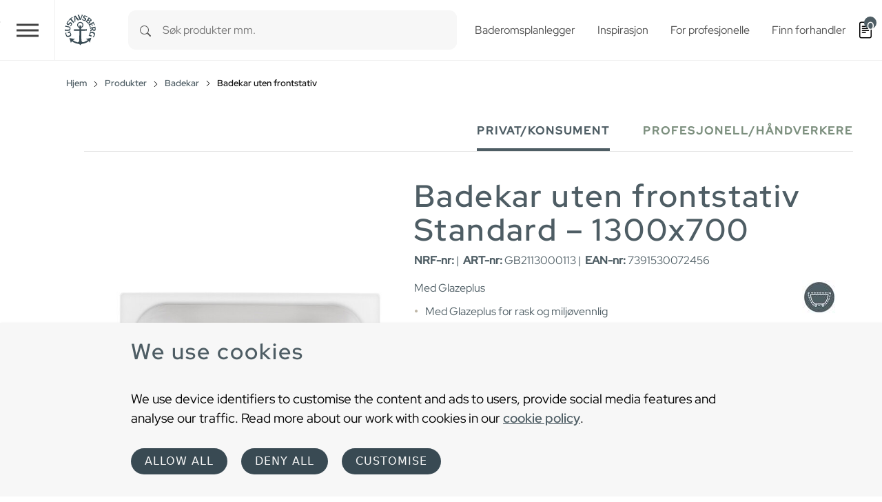

--- FILE ---
content_type: text/html; charset=utf-8
request_url: https://www.gustavsberg.com/no/produkter/badekar/badekar-uten-frontstativ/product/gb2113000113/badekar-uten-frontstativ-standard-1300x700-med-glazeplus
body_size: 23454
content:
<!DOCTYPE html>
<html dir="ltr" lang="nb-NO">
<head>

<meta charset="utf-8">
<!-- 
	t3kit10 | t3kit.com

	This website is powered by TYPO3 - inspiring people to share!
	TYPO3 is a free open source Content Management Framework initially created by Kasper Skaarhoj and licensed under GNU/GPL.
	TYPO3 is copyright 1998-2026 of Kasper Skaarhoj. Extensions are copyright of their respective owners.
	Information and contribution at https://typo3.org/
-->



<title>Badekar uten frontstativ Standard – 1300x700 Med Glazeplus - Gustavsberg</title>
<meta name="generator" content="TYPO3 CMS" />
<meta name="description" content="Vil du ha et badekar uten frontstativ, har Gustavsberg løsninger for deg. Se her for flere idéer!" />
<meta name="viewport" content="width=device-width, initial-scale=1, shrink-to-fit=no" />
<meta name="twitter:card" content="summary" />


<link href="/typo3temp/assets/compressed/main-c7e181f24f-min.css" rel="stylesheet" type="text/css" >
<link onload="this.media='all'" media="print" href="/typo3temp/assets/compressed/lightbox--async-d9b68552e7-min.css" rel="stylesheet" type="text/css" >
<link href="/typo3temp/assets/compressed/pdf-8e484db927-min.css" rel="stylesheet" type="text/css" >



<script async="async" src="/typo3temp/assets/compressed/bootstrap--async-p1-66485cd955-min.js"></script>
<script async="async" src="/typo3temp/assets/compressed/swiperjs--async-p1-b7ebc7ec3b-min.js"></script>


<link rel="apple-touch-icon" sizes="180x180" href="/typo3conf/ext/theme_gbg/Resources/Public/assets/Favicons/apple-touch-icon.png?v=a74a79c">
<link rel="icon" type="image/png" sizes="32x32" href="/typo3conf/ext/theme_gbg/Resources/Public/assets/Favicons/favicon-32x32.png?v=a74a79c">
<link rel="icon" type="image/png" sizes="16x16" href="/typo3conf/ext/theme_gbg/Resources/Public/assets/Favicons/favicon-16x16.png?v=a74a79c">
<link rel="manifest" href="/typo3conf/ext/theme_gbg/Resources/Public/assets/Favicons/site.webmanifest?v=a74a79c">
<link rel="mask-icon" href="/typo3conf/ext/theme_gbg/Resources/Public/assets/Favicons/safari-pinned-tab.svg?v=a74a79c" color="#6d6d6d">
<link rel="shortcut icon" href="/typo3conf/ext/theme_gbg/Resources/Public/assets/Favicons/favicon.ico?v=a74a79c">
<meta name="msapplication-TileColor" content="#2b5797">
<meta name="msapplication-config" content="/typo3conf/ext/theme_gbg/Resources/Public/assets/Favicons/browserconfig.xml?v=a74a79c">
<meta name="theme-color" content="#ffffff"><!-- Google Tag Manager -->
<script>
(function(w,d,s,l,i){w[l]=w[l]||[];w[l].push({'gtm.start':
new Date().getTime(),event:'gtm.js'});var f=d.getElementsByTagName(s)[0],
j=d.createElement(s),dl=l!='dataLayer'?'&l='+l:'';j.async=true;j.src=
'https://www.googletagmanager.com/gtm.js?id='+i+dl;f.parentNode.insertBefore(j,f);
})(window,document,'script','dataLayer','GTM-PWNL4M');
</script>
<!-- End Google Tag Manager -->    <link rel="preload" href="/typo3conf/ext/theme_gbg/Resources/Public/Fonts/red-hat-display-v14-latin-regular.woff2" as="font" title="Red Hat Display" type="font/woff" crossorigin="anonymous" />
    <link rel="preload" href="/typo3conf/ext/theme_gbg/Resources/Public/Fonts/red-hat-display-v14-latin-500.woff2" as="font" title="Red Hat Display Medium" type="font/woff" crossorigin="anonymous" />
<link rel="canonical" href="https://www.gustavsberg.com/no/produkter/badekar/badekar-uten-frontstativ/product/gb2113000113/badekar-uten-frontstativ-standard-1300x700-med-glazeplus"/>

<link rel="alternate" hreflang="sv-SE" href="https://www.gustavsberg.com/se/produkter/badkar/badkar-utan-front/product/gb2113000113/badkar-1300-1300x700-badkar-med-glazeplus"/>
<link rel="alternate" hreflang="en-us" href="https://www.gustavsberg.com/en/products/bathtubs/bathtub-without-panels/product/gb2113000113/bathtub-without-panels-standard-1300x700-with-glazeplus"/>
<link rel="alternate" hreflang="fi-FI" href="https://www.gustavsberg.com/fi/tuotteet/ammeet/kylpyamme-ilman-kehikkoa/product/gb2113000113/kylpyamme-1300-ilman-etulevykehikkoa-1300x700-glazeplus-kasittely"/>
<link rel="alternate" hreflang="nb-NO" href="https://www.gustavsberg.com/no/produkter/badekar/badekar-uten-frontstativ/product/gb2113000113/badekar-uten-frontstativ-standard-1300x700-med-glazeplus"/>
<link rel="alternate" hreflang="da-DK" href="https://www.gustavsberg.com/dk/produkter/badekar/badekar-uden-fronter/product/gb2113000113/badekar-uden-fronter-1300-1300x700-med-glazeplus"/>
<link rel="alternate" hreflang="et-EE" href="https://www.gustavsberg.com/ee/tooted/vannid/paneelitavannid/product/gb2113000113/esipaneelita-vann-standardne-1300x700-glazeplus-pinnakattega"/>
<link rel="alternate" hreflang="lt-LT" href="https://www.gustavsberg.com/lt/produktai/vonios/voniabepaneles/product/gb2113000113/standartine-vonia-be-priekines-paneles-1300-x-700-su-glazeplus-danga"/>
<link rel="alternate" hreflang="lv-LV" href="https://www.gustavsberg.com/lv/produkti/vanna/vannabezpaneliem/product/gb2113000113/vanna-bez-paneliem-standard-1300-x-700-ar-glazeplus"/>
<link rel="alternate" hreflang="x-default" href="https://www.gustavsberg.com/se/produkter/badkar/badkar-utan-front/product/gb2113000113/badkar-1300-1300x700-badkar-med-glazeplus"/>
<!-- This site is optimized with the Yoast SEO for TYPO3 plugin - https://yoast.com/typo3-extensions-seo/ -->
<script type="application/ld+json">[{"@context":"https:\/\/www.schema.org","@type":"BreadcrumbList","itemListElement":[{"@type":"ListItem","position":1,"item":{"@id":"https:\/\/www.gustavsberg.com\/no\/","name":"Hjem"}},{"@type":"ListItem","position":2,"item":{"@id":"https:\/\/www.gustavsberg.com\/no\/produkter","name":"Produkter"}},{"@type":"ListItem","position":3,"item":{"@id":"https:\/\/www.gustavsberg.com\/no\/produkter\/badekar","name":"Badekar"}},{"@type":"ListItem","position":4,"item":{"@id":"https:\/\/www.gustavsberg.com\/no\/produkter\/badekar\/badekar-uten-frontstativ","name":"Badekar uten frontstativ"}}]}];</script>
</head>
<body>
<!-- Google Tag Manager (noscript) -->
<noscript><iframe src="https://www.googletagmanager.com/ns.html?id=GTM-PWNL4M"
height="0" width="0" style="display:none;visibility:hidden"></iframe></noscript>
<!-- End Google Tag Manager (noscript) -->  










<div id="top"></div>
<div class="offcanvas offcanvas-end" data-bs-scroll="true" data-bs-backdrop="false" tabindex="-1" id="offcanvasRight" aria-labelledby="offcanvasRightLabel">
  <div class="offcanvas-header">
    <button type="button" class="btn-close text-reset" data-bs-dismiss="offcanvas" aria-label="Close"></button>
  </div>
  <div class="offcanvas-body">
  </div>
</div>

  

  

<header class="header site-header  sticky-header">

  
    <div class="frame-default">
  

  <div id="c17063" class="ctype__siteHeader 0 0
    ">
    

    

    

  

  <div class="ce-site-header">

    

<div class="skip-link__wrp">
  <a href="#main" class="skip-link visually-hidden-focusable">
    Skip to main content
  </a>
</div>




    
      
    

    
      
        
      
    

    

    <div class="ce-site-header__main-navigation-wrp">

      

    
    <nav id="main-navigation"
      aria-label="Primary"
      class="main-navigation main-navigation-expand-xxl navbar">
      <div class="main-navigation__container
        main-navigation-toggler-left
         container-fluid">

        <button class="main-navigation-toggler collapsed" id="main-navigation-toggler" type="button" data-bs-toggle="collapse" data-bs-target="#mainNavigation" aria-controls="mainNavigation" aria-expanded="false" aria-label="Toggle navigation">
          <span class="main-navigation-toggler-icon"></span>
        </button>
        <div class="main-navigation__items-wrp collapse navbar-collapse " id="mainNavigation">
          <ul class="main-navigation__list  sticky-menu">

            
              
              
              
                <li class="main-navigation__item 182  active  dropdown  big-menu-wrp  ">

                  
                      

  <a href="#"
    id="navbarDropdown182"
    class="main-navigation__item-link
       dropdown-toggle"
    role="button"
    data-bs-toggle="dropdown"
    aria-expanded="false">
      Produkter
  </a>

  
      
  
  <div class="main-navigation__dropdown-item-list dropdown-menu big-menu-dropdown
     show-parent-link"
    aria-labelledby="navbarDropdown182" id="dropdown-big-menu-0">

    <div class=" container-fluid">
      
        
      
      <div class="row">
        
          
            <div class="col">
          
          
              
              <ul class="main-navigation__big-dropdown-item-list _sub-menu-level-2">
                <li class="main-navigation__dropdown-item-wrp  183">

                  
                      
                          
  <a href="/no/produkter/toalett"
    class="main-navigation__dropdown-item-link main-navigation__dropdown-item-parent-link-with-child  "
    
    
    >

    
        <span class="main-navigation__item-link-title">
          Toalett
        </span>
      
  </a>

                        
                    
                  
                    <a class="mobile-menu-toggler stretched-link collapsed" href="#" data-bs-toggle="collapse" data-bs-target="#child-1-183" aria-controls="child-1-183" aria-expanded="false" aria-label="Toggle mobile menu links">
                      <svg xmlns="http://www.w3.org/2000/svg" width="30" height="30" fill="currentColor" class="bi bi-plus" viewBox="0 0 16 16" focusable="false" aria-hidden="true">
  <path d="M8 4a.5.5 0 0 1 .5.5v3h3a.5.5 0 0 1 0 1h-3v3a.5.5 0 0 1-1 0v-3h-3a.5.5 0 0 1 0-1h3v-3A.5.5 0 0 1 8 4z"/>
</svg>
                    </a>
                  

                  
                  
                      <ul class="main-navigation__big-dropdown-item-list _sub-menu-level-3 collapse mobile-menu-links-collapse " id="child-1-183">
                        
                          
                            
                                <li class="main-navigation__dropdown-item  1995">
                                  
  <a href="/no/produkter/toalett/gulvtoalett"
    class="main-navigation__dropdown-item-link main-navigation__dropdown-item-child-link  "
    
    
    >

    
        <span class="main-navigation__item-link-title">
          Gulvtoalett
        </span>
      
  </a>

                                </li>
                              
                          
                        
                          
                            
                                <li class="main-navigation__dropdown-item  2024">
                                  
  <a href="/no/produkter/toalett/vegghengt-toalett"
    class="main-navigation__dropdown-item-link main-navigation__dropdown-item-child-link  "
    
    
    >

    
        <span class="main-navigation__item-link-title">
          Vegghengt toalett
        </span>
      
  </a>

                                </li>
                              
                          
                        
                          
                            
                                <li class="main-navigation__dropdown-item  2001">
                                  
  <a href="/no/produkter/toalett/toalettseter"
    class="main-navigation__dropdown-item-link main-navigation__dropdown-item-child-link  "
    
    
    >

    
        <span class="main-navigation__item-link-title">
          Toalettseter
        </span>
      
  </a>

                                </li>
                              
                          
                        
                          
                            
                                <li class="main-navigation__dropdown-item  2417">
                                  
  <a href="/no/produkter/toalett/urinal"
    class="main-navigation__dropdown-item-link main-navigation__dropdown-item-child-link  "
    
    
    >

    
        <span class="main-navigation__item-link-title">
          Urinal
        </span>
      
  </a>

                                </li>
                              
                          
                        
                          
                            
                                <li class="main-navigation__dropdown-item  502">
                                  
  <a href="/no/produkter/toalett/hjelpemidler-baderom/hjelpemiddel-toalett"
    class="main-navigation__dropdown-item-link main-navigation__dropdown-item-child-link  "
    
    
    >

    
        <span class="main-navigation__item-link-title">
          Hjelpemiddel - toalett
        </span>
      
  </a>

                                </li>
                              
                          
                        
                          
                            
                                <li class="main-navigation__dropdown-item  503">
                                  
  <a href="/no/produkter/toalett/innbyggingssystem"
    class="main-navigation__dropdown-item-link main-navigation__dropdown-item-child-link  "
    
    
    >

    
        <span class="main-navigation__item-link-title">
          Innbyggingssystem
        </span>
      
  </a>

                                </li>
                              
                          
                        
                      </ul>
                  
                  
                </li>
              </ul>
              
            
          
        
          
          
              
              <ul class="main-navigation__big-dropdown-item-list _sub-menu-level-2">
                <li class="main-navigation__dropdown-item-wrp  184">

                  
                      
                          
  <a href="/no/produkter/blandebatteri"
    class="main-navigation__dropdown-item-link main-navigation__dropdown-item-parent-link-with-child  "
    
    
    >

    
        <span class="main-navigation__item-link-title">
          Blandebatterier
        </span>
      
  </a>

                        
                    
                  
                    <a class="mobile-menu-toggler stretched-link collapsed" href="#" data-bs-toggle="collapse" data-bs-target="#child-2-184" aria-controls="child-2-184" aria-expanded="false" aria-label="Toggle mobile menu links">
                      <svg xmlns="http://www.w3.org/2000/svg" width="30" height="30" fill="currentColor" class="bi bi-plus" viewBox="0 0 16 16" focusable="false" aria-hidden="true">
  <path d="M8 4a.5.5 0 0 1 .5.5v3h3a.5.5 0 0 1 0 1h-3v3a.5.5 0 0 1-1 0v-3h-3a.5.5 0 0 1 0-1h3v-3A.5.5 0 0 1 8 4z"/>
</svg>
                    </a>
                  

                  
                  
                      <ul class="main-navigation__big-dropdown-item-list _sub-menu-level-3 collapse mobile-menu-links-collapse " id="child-2-184">
                        
                          
                            
                                <li class="main-navigation__dropdown-item  1987">
                                  
  <a href="/no/produkter/blandebatteri/servantkraner"
    class="main-navigation__dropdown-item-link main-navigation__dropdown-item-child-link  "
    
    
    >

    
        <span class="main-navigation__item-link-title">
          Servantkraner
        </span>
      
  </a>

                                </li>
                              
                          
                        
                          
                            
                                <li class="main-navigation__dropdown-item  2014">
                                  
  <a href="/no/produkter/blandebatteri/blandebatteriertilbadekar"
    class="main-navigation__dropdown-item-link main-navigation__dropdown-item-child-link  "
    
    
    >

    
        <span class="main-navigation__item-link-title">
          Blandebatterier til badekar
        </span>
      
  </a>

                                </li>
                              
                          
                        
                          
                            
                                <li class="main-navigation__dropdown-item  1998">
                                  
  <a href="/no/produkter/blandebatteri/blandebatteridusj"
    class="main-navigation__dropdown-item-link main-navigation__dropdown-item-child-link  "
    
    
    >

    
        <span class="main-navigation__item-link-title">
          Blandebatterier til dusj
        </span>
      
  </a>

                                </li>
                              
                          
                        
                          
                            
                                <li class="main-navigation__dropdown-item  1990">
                                  
  <a href="/no/produkter/blandebatteri/dusjsett"
    class="main-navigation__dropdown-item-link main-navigation__dropdown-item-child-link  "
    
    
    >

    
        <span class="main-navigation__item-link-title">
          Dusjsett
        </span>
      
  </a>

                                </li>
                              
                          
                        
                          
                            
                                <li class="main-navigation__dropdown-item  2006">
                                  
  <a href="/no/produkter/blandebatteri/kjokkenkraner"
    class="main-navigation__dropdown-item-link main-navigation__dropdown-item-child-link  "
    
    
    >

    
        <span class="main-navigation__item-link-title">
          Kjøkkenkraner
        </span>
      
  </a>

                                </li>
                              
                          
                        
                          
                            
                                <li class="main-navigation__dropdown-item  2054">
                                  
  <a href="/no/produkter/blandebatteri/blandebatteribide"
    class="main-navigation__dropdown-item-link main-navigation__dropdown-item-child-link  "
    
    
    >

    
        <span class="main-navigation__item-link-title">
          Blandebatteri bidé
        </span>
      
  </a>

                                </li>
                              
                          
                        
                          
                            
                                <li class="main-navigation__dropdown-item  2106">
                                  
  <a href="/no/produkter/blandebatteri/blandebatterier-tilbehor"
    class="main-navigation__dropdown-item-link main-navigation__dropdown-item-child-link  "
    
    
    >

    
        <span class="main-navigation__item-link-title">
          Blandebatterier – tilbehør
        </span>
      
  </a>

                                </li>
                              
                          
                        
                          
                            
                                <li class="main-navigation__dropdown-item  506">
                                  
  <a href="/no/produkter/toalett/hjelpemidler-baderom/hjelpemiddel-blandebatteri"
    class="main-navigation__dropdown-item-link main-navigation__dropdown-item-child-link  "
    
    
    >

    
        <span class="main-navigation__item-link-title">
          Hjelpemiddel - blandebatteri
        </span>
      
  </a>

                                </li>
                              
                          
                        
                          
                            
                                <li class="main-navigation__dropdown-item  2074">
                                  
  <a href="/no/kjokkenkraner-tilbehor"
    class="main-navigation__dropdown-item-link main-navigation__dropdown-item-child-link  "
    
    
    >

    
        <span class="main-navigation__item-link-title">
          Kjøkkenkraner - tilbehør
        </span>
      
  </a>

                                </li>
                              
                          
                        
                          
                            
                                <li class="main-navigation__dropdown-item  2036">
                                  
  <a href="/no/badekar-og-dusjkraner-tilbehor"
    class="main-navigation__dropdown-item-link main-navigation__dropdown-item-child-link  "
    
    
    >

    
        <span class="main-navigation__item-link-title">
          Badekar- og Dusjkraner - tilbehør
        </span>
      
  </a>

                                </li>
                              
                          
                        
                          
                            
                                <li class="main-navigation__dropdown-item  2045">
                                  
  <a href="/no/servantkraner-tilbehor-1"
    class="main-navigation__dropdown-item-link main-navigation__dropdown-item-child-link  "
    
    
    >

    
        <span class="main-navigation__item-link-title">
          Armatur tilbehør
        </span>
      
  </a>

                                </li>
                              
                          
                        
                          
                            
                                <li class="main-navigation__dropdown-item  2016">
                                  
  <a href="/no/verktoy-kraner"
    class="main-navigation__dropdown-item-link main-navigation__dropdown-item-child-link  "
    
    
    >

    
        <span class="main-navigation__item-link-title">
          Verktøy - kraner
        </span>
      
  </a>

                                </li>
                              
                          
                        
                          
                            
                                <li class="main-navigation__dropdown-item  2148">
                                  
  <a href="/no/innfestning-for-kraner"
    class="main-navigation__dropdown-item-link main-navigation__dropdown-item-child-link  "
    
    
    >

    
        <span class="main-navigation__item-link-title">
          Innfestning for kraner
        </span>
      
  </a>

                                </li>
                              
                          
                        
                      </ul>
                  
                  
                </li>
              </ul>
              
            
          
        
          
          
              
              <ul class="main-navigation__big-dropdown-item-list _sub-menu-level-2">
                <li class="main-navigation__dropdown-item-wrp  185">

                  
                      
                          
  <a href="/no/produkter/servant-handvask"
    class="main-navigation__dropdown-item-link main-navigation__dropdown-item-parent-link-with-child  "
    
    
    >

    
        <span class="main-navigation__item-link-title">
          Servant &amp; håndvask
        </span>
      
  </a>

                        
                    
                  
                    <a class="mobile-menu-toggler stretched-link collapsed" href="#" data-bs-toggle="collapse" data-bs-target="#child-3-185" aria-controls="child-3-185" aria-expanded="false" aria-label="Toggle mobile menu links">
                      <svg xmlns="http://www.w3.org/2000/svg" width="30" height="30" fill="currentColor" class="bi bi-plus" viewBox="0 0 16 16" focusable="false" aria-hidden="true">
  <path d="M8 4a.5.5 0 0 1 .5.5v3h3a.5.5 0 0 1 0 1h-3v3a.5.5 0 0 1-1 0v-3h-3a.5.5 0 0 1 0-1h3v-3A.5.5 0 0 1 8 4z"/>
</svg>
                    </a>
                  

                  
                  
                      <ul class="main-navigation__big-dropdown-item-list _sub-menu-level-3 collapse mobile-menu-links-collapse " id="child-3-185">
                        
                          
                            
                                <li class="main-navigation__dropdown-item  2047">
                                  
  <a href="/no/produkter/servant-handvask/servant"
    class="main-navigation__dropdown-item-link main-navigation__dropdown-item-child-link  "
    
    
    >

    
        <span class="main-navigation__item-link-title">
          Servant (&gt;50 cm bred)
        </span>
      
  </a>

                                </li>
                              
                          
                        
                          
                            
                                <li class="main-navigation__dropdown-item  1976">
                                  
  <a href="/no/produkter/servant-handvask/handvask-50-cm-bred"
    class="main-navigation__dropdown-item-link main-navigation__dropdown-item-child-link  "
    
    
    >

    
        <span class="main-navigation__item-link-title">
          Håndvask (&lt;50 cm bred)
        </span>
      
  </a>

                                </li>
                              
                          
                        
                          
                            
                                <li class="main-navigation__dropdown-item  1978">
                                  
  <a href="/no/produkter/servant-handvask/mobelservanter"
    class="main-navigation__dropdown-item-link main-navigation__dropdown-item-child-link  "
    
    
    >

    
        <span class="main-navigation__item-link-title">
          Møbelservanter
        </span>
      
  </a>

                                </li>
                              
                          
                        
                          
                            
                                <li class="main-navigation__dropdown-item  2013">
                                  
  <a href="/no/produkter/servant-handvask/servanttilbehor"
    class="main-navigation__dropdown-item-link main-navigation__dropdown-item-child-link  "
    
    
    >

    
        <span class="main-navigation__item-link-title">
          Servanttilbehør
        </span>
      
  </a>

                                </li>
                              
                          
                        
                          
                            
                                <li class="main-navigation__dropdown-item  492">
                                  
  <a href="/no/produkter/toalett/hjelpemidler-baderom/hjelpemiddel-servant"
    class="main-navigation__dropdown-item-link main-navigation__dropdown-item-child-link  "
    
    
    >

    
        <span class="main-navigation__item-link-title">
          Hjelpemiddel - Servant
        </span>
      
  </a>

                                </li>
                              
                          
                        
                      </ul>
                  
                  
                </li>
              </ul>
              
            
          
        
          
          
              
              <ul class="main-navigation__big-dropdown-item-list _sub-menu-level-2">
                <li class="main-navigation__dropdown-item-wrp  active 186">

                  
                      
                          
  <a href="/no/produkter/badekar"
    class="main-navigation__dropdown-item-link main-navigation__dropdown-item-parent-link-with-child   active"
    
    
    >

    
        <span class="main-navigation__item-link-title">
          Badekar
        </span>
      
  </a>

                        
                    
                  
                    <a class="mobile-menu-toggler stretched-link collapsed" href="#" data-bs-toggle="collapse" data-bs-target="#child-4-186" aria-controls="child-4-186" aria-expanded="false" aria-label="Toggle mobile menu links">
                      <svg xmlns="http://www.w3.org/2000/svg" width="30" height="30" fill="currentColor" class="bi bi-plus" viewBox="0 0 16 16" focusable="false" aria-hidden="true">
  <path d="M8 4a.5.5 0 0 1 .5.5v3h3a.5.5 0 0 1 0 1h-3v3a.5.5 0 0 1-1 0v-3h-3a.5.5 0 0 1 0-1h3v-3A.5.5 0 0 1 8 4z"/>
</svg>
                    </a>
                  

                  
                  
                      <ul class="main-navigation__big-dropdown-item-list _sub-menu-level-3 collapse mobile-menu-links-collapse " id="child-4-186">
                        
                          
                            
                                <li class="main-navigation__dropdown-item  1993">
                                  
  <a href="/no/produkter/badekar/badekar-med-frontstativ"
    class="main-navigation__dropdown-item-link main-navigation__dropdown-item-child-link  "
    
    
    >

    
        <span class="main-navigation__item-link-title">
          Badekar med stativ
        </span>
      
  </a>

                                </li>
                              
                          
                        
                          
                            
                                <li class="main-navigation__dropdown-item  2000">
                                  
  <a href="/no/produkter/badekar/badekar-med-ben"
    class="main-navigation__dropdown-item-link main-navigation__dropdown-item-child-link  "
    
    
    >

    
        <span class="main-navigation__item-link-title">
          Badekar med ben
        </span>
      
  </a>

                                </li>
                              
                          
                        
                          
                            
                                <li class="main-navigation__dropdown-item  2052">
                                  
  <a href="/no/produkter/badekar/innbyggingsbadekar"
    class="main-navigation__dropdown-item-link main-navigation__dropdown-item-child-link  "
    
    
    >

    
        <span class="main-navigation__item-link-title">
          Innbyggingsbadekar
        </span>
      
  </a>

                                </li>
                              
                          
                        
                          
                            
                                <li class="main-navigation__dropdown-item  active 2004">
                                  
  <a href="/no/produkter/badekar/badekar-uten-frontstativ"
    class="main-navigation__dropdown-item-link main-navigation__dropdown-item-child-link   active"
    
    
    aria-current="page">

    
        <span class="main-navigation__item-link-title">
          Badekar uten frontstativ
        </span>
      
  </a>

                                </li>
                              
                          
                        
                          
                            
                                <li class="main-navigation__dropdown-item  2005">
                                  
  <a href="/no/produkter/badekar/frontstativ"
    class="main-navigation__dropdown-item-link main-navigation__dropdown-item-child-link  "
    
    
    >

    
        <span class="main-navigation__item-link-title">
          Frontstativ
        </span>
      
  </a>

                                </li>
                              
                          
                        
                          
                            
                                <li class="main-navigation__dropdown-item  2207">
                                  
  <a href="/no/produkter/badekar/sittebadekar"
    class="main-navigation__dropdown-item-link main-navigation__dropdown-item-child-link  "
    
    
    >

    
        <span class="main-navigation__item-link-title">
          Sittebadekar
        </span>
      
  </a>

                                </li>
                              
                          
                        
                          
                            
                                <li class="main-navigation__dropdown-item  2098">
                                  
  <a href="/no/produkter/badekar/badekar-tilbehor"
    class="main-navigation__dropdown-item-link main-navigation__dropdown-item-child-link  "
    
    
    >

    
        <span class="main-navigation__item-link-title">
          Badekar tilbehør
        </span>
      
  </a>

                                </li>
                              
                          
                        
                      </ul>
                  
                  
                </li>
              </ul>
              
            
          
        
          
          
              
              <ul class="main-navigation__big-dropdown-item-list _sub-menu-level-2">
                <li class="main-navigation__dropdown-item-wrp  187">

                  
                      
                          
  <a href="/no/produkter/baderomsmobler"
    class="main-navigation__dropdown-item-link main-navigation__dropdown-item-parent-link-with-child  "
    
    
    >

    
        <span class="main-navigation__item-link-title">
          Baderomsmøbler
        </span>
      
  </a>

                        
                    
                  
                    <a class="mobile-menu-toggler stretched-link collapsed" href="#" data-bs-toggle="collapse" data-bs-target="#child-5-187" aria-controls="child-5-187" aria-expanded="false" aria-label="Toggle mobile menu links">
                      <svg xmlns="http://www.w3.org/2000/svg" width="30" height="30" fill="currentColor" class="bi bi-plus" viewBox="0 0 16 16" focusable="false" aria-hidden="true">
  <path d="M8 4a.5.5 0 0 1 .5.5v3h3a.5.5 0 0 1 0 1h-3v3a.5.5 0 0 1-1 0v-3h-3a.5.5 0 0 1 0-1h3v-3A.5.5 0 0 1 8 4z"/>
</svg>
                    </a>
                  

                  
                  
                      <ul class="main-navigation__big-dropdown-item-list _sub-menu-level-3 collapse mobile-menu-links-collapse " id="child-5-187">
                        
                          
                            
                                <li class="main-navigation__dropdown-item  1994">
                                  
  <a href="/no/produkter/baderomsmobler/servantskap"
    class="main-navigation__dropdown-item-link main-navigation__dropdown-item-child-link  "
    
    
    >

    
        <span class="main-navigation__item-link-title">
          Servantskap
        </span>
      
  </a>

                                </li>
                              
                          
                        
                          
                            
                                <li class="main-navigation__dropdown-item  2020">
                                  
  <a href="/no/produkter/baderomsmobler/baderomsoppbevaring"
    class="main-navigation__dropdown-item-link main-navigation__dropdown-item-child-link  "
    
    
    >

    
        <span class="main-navigation__item-link-title">
          Baderomsoppbevaring
        </span>
      
  </a>

                                </li>
                              
                          
                        
                          
                            
                                <li class="main-navigation__dropdown-item  2034">
                                  
  <a href="/no/produkter/baderomsmobler/speilskap"
    class="main-navigation__dropdown-item-link main-navigation__dropdown-item-child-link  "
    
    
    >

    
        <span class="main-navigation__item-link-title">
          Speilskap
        </span>
      
  </a>

                                </li>
                              
                          
                        
                          
                            
                                <li class="main-navigation__dropdown-item  2129">
                                  
  <a href="/no/produkter/baderomsmobler/baderomsspeil"
    class="main-navigation__dropdown-item-link main-navigation__dropdown-item-child-link  "
    
    
    >

    
        <span class="main-navigation__item-link-title">
          Baderomsspeil
        </span>
      
  </a>

                                </li>
                              
                          
                        
                          
                            
                                <li class="main-navigation__dropdown-item  1981">
                                  
  <a href="/no/produkter/baderomsmobler/handtak-til-baderomsskap"
    class="main-navigation__dropdown-item-link main-navigation__dropdown-item-child-link  "
    
    
    >

    
        <span class="main-navigation__item-link-title">
          Håndtak til baderomsskap
        </span>
      
  </a>

                                </li>
                              
                          
                        
                          
                            
                                <li class="main-navigation__dropdown-item  1982">
                                  
  <a href="/no/produkter/baderomsmobler/baderomsmobler-tilbehor"
    class="main-navigation__dropdown-item-link main-navigation__dropdown-item-child-link  "
    
    
    >

    
        <span class="main-navigation__item-link-title">
          Baderomsmøbler - tilbehør
        </span>
      
  </a>

                                </li>
                              
                          
                        
                      </ul>
                  
                  
                </li>
              </ul>
              
            
          
        
          
          
              
              <ul class="main-navigation__big-dropdown-item-list _sub-menu-level-2">
                <li class="main-navigation__dropdown-item-wrp  188">

                  
                      
                          
  <a href="/no/produkter/dusj"
    class="main-navigation__dropdown-item-link main-navigation__dropdown-item-parent-link-with-child  "
    
    
    >

    
        <span class="main-navigation__item-link-title">
          Dusj
        </span>
      
  </a>

                        
                    
                  
                    <a class="mobile-menu-toggler stretched-link collapsed" href="#" data-bs-toggle="collapse" data-bs-target="#child-6-188" aria-controls="child-6-188" aria-expanded="false" aria-label="Toggle mobile menu links">
                      <svg xmlns="http://www.w3.org/2000/svg" width="30" height="30" fill="currentColor" class="bi bi-plus" viewBox="0 0 16 16" focusable="false" aria-hidden="true">
  <path d="M8 4a.5.5 0 0 1 .5.5v3h3a.5.5 0 0 1 0 1h-3v3a.5.5 0 0 1-1 0v-3h-3a.5.5 0 0 1 0-1h3v-3A.5.5 0 0 1 8 4z"/>
</svg>
                    </a>
                  

                  
                  
                      <ul class="main-navigation__big-dropdown-item-list _sub-menu-level-3 collapse mobile-menu-links-collapse " id="child-6-188">
                        
                          
                            
                                <li class="main-navigation__dropdown-item  1991">
                                  
  <a href="/no/produkter/dusj/dusjdorer-og-dusjvegger"
    class="main-navigation__dropdown-item-link main-navigation__dropdown-item-child-link  "
    
    
    >

    
        <span class="main-navigation__item-link-title">
          Dusjdører og Dusjvegger
        </span>
      
  </a>

                                </li>
                              
                          
                        
                          
                            
                                <li class="main-navigation__dropdown-item  2079">
                                  
  <a href="/no/produkter/dusj/takdusj"
    class="main-navigation__dropdown-item-link main-navigation__dropdown-item-child-link  "
    
    
    >

    
        <span class="main-navigation__item-link-title">
          Takdusj
        </span>
      
  </a>

                                </li>
                              
                          
                        
                          
                            
                                <li class="main-navigation__dropdown-item  496">
                                  
  <a href="/no/produkter/blandebatteri/blandebatteridusj"
    class="main-navigation__dropdown-item-link main-navigation__dropdown-item-child-link  "
    
    
    >

    
        <span class="main-navigation__item-link-title">
          Blandebatterier til dusj
        </span>
      
  </a>

                                </li>
                              
                          
                        
                          
                            
                                <li class="main-navigation__dropdown-item  507">
                                  
  <a href="/no/produkter/blandebatteri/dusjsett"
    class="main-navigation__dropdown-item-link main-navigation__dropdown-item-child-link  "
    
    
    >

    
        <span class="main-navigation__item-link-title">
          Dusjsett
        </span>
      
  </a>

                                </li>
                              
                          
                        
                          
                            
                                <li class="main-navigation__dropdown-item  2032">
                                  
  <a href="/no/produkter/dusj/dusjtilbehor"
    class="main-navigation__dropdown-item-link main-navigation__dropdown-item-child-link  "
    
    
    >

    
        <span class="main-navigation__item-link-title">
          Dusjtilbehør
        </span>
      
  </a>

                                </li>
                              
                          
                        
                      </ul>
                  
                  
                </li>
              </ul>
              
            
          
        
          
          
              
              <ul class="main-navigation__big-dropdown-item-list _sub-menu-level-2">
                <li class="main-navigation__dropdown-item-wrp  210">

                  
                      
                          
  <a href="/no/produkter/gustavsberg-reservedeler"
    class="main-navigation__dropdown-item-link main-navigation__dropdown-item-parent-link-with-child  "
    
    
    >

    
        <span class="main-navigation__item-link-title">
          Reservedeler
        </span>
      
  </a>

                        
                    
                  
                    <a class="mobile-menu-toggler stretched-link collapsed" href="#" data-bs-toggle="collapse" data-bs-target="#child-7-210" aria-controls="child-7-210" aria-expanded="false" aria-label="Toggle mobile menu links">
                      <svg xmlns="http://www.w3.org/2000/svg" width="30" height="30" fill="currentColor" class="bi bi-plus" viewBox="0 0 16 16" focusable="false" aria-hidden="true">
  <path d="M8 4a.5.5 0 0 1 .5.5v3h3a.5.5 0 0 1 0 1h-3v3a.5.5 0 0 1-1 0v-3h-3a.5.5 0 0 1 0-1h3v-3A.5.5 0 0 1 8 4z"/>
</svg>
                    </a>
                  

                  
                  
                      <ul class="main-navigation__big-dropdown-item-list _sub-menu-level-3 collapse mobile-menu-links-collapse " id="child-7-210">
                        
                          
                            
                                <li class="main-navigation__dropdown-item  313">
                                  
  <a href="/no/produkter/gustavsberg-reservedeler/toalett-reservedeler"
    class="main-navigation__dropdown-item-link main-navigation__dropdown-item-child-link  "
    
    
    >

    
        <span class="main-navigation__item-link-title">
          Toalett reservedeler
        </span>
      
  </a>

                                </li>
                              
                          
                        
                          
                            
                                <li class="main-navigation__dropdown-item  317">
                                  
  <a href="/no/produkter/gustavsberg-reservedeler/reservedeler-til-blandebatteri"
    class="main-navigation__dropdown-item-link main-navigation__dropdown-item-child-link  "
    
    
    >

    
        <span class="main-navigation__item-link-title">
          Reservedeler til blandebatteri
        </span>
      
  </a>

                                </li>
                              
                          
                        
                          
                            
                                <li class="main-navigation__dropdown-item  324">
                                  
  <a href="/no/produkter/gustavsberg-reservedeler/reservedeler-til-badekaret"
    class="main-navigation__dropdown-item-link main-navigation__dropdown-item-child-link  "
    
    
    >

    
        <span class="main-navigation__item-link-title">
          Reservedeler til badekaret
        </span>
      
  </a>

                                </li>
                              
                          
                        
                          
                            
                                <li class="main-navigation__dropdown-item  327">
                                  
  <a href="/no/produkter/gustavsberg-reservedeler/reservedeler-til-baderomsmobler"
    class="main-navigation__dropdown-item-link main-navigation__dropdown-item-child-link  "
    
    
    >

    
        <span class="main-navigation__item-link-title">
          Reservedeler til baderomsmøbler
        </span>
      
  </a>

                                </li>
                              
                          
                        
                          
                            
                                <li class="main-navigation__dropdown-item  331">
                                  
  <a href="/no/produkter/gustavsberg-reservedeler/dusjdeler"
    class="main-navigation__dropdown-item-link main-navigation__dropdown-item-child-link  "
    
    
    >

    
        <span class="main-navigation__item-link-title">
          Dusjdeler
        </span>
      
  </a>

                                </li>
                              
                          
                        
                      </ul>
                  
                  
                </li>
              </ul>
              
            
          
        
          
          
              
              <ul class="main-navigation__big-dropdown-item-list _sub-menu-level-2">
                <li class="main-navigation__dropdown-item-wrp  2033">

                  
                      
                          
  <a href="/no/produkter/bedromstilbehor"
    class="main-navigation__dropdown-item-link  "
    
    
    >

    
        <span class="main-navigation__item-link-title">
          Baderomstilbehør
        </span>
      
  </a>

                        
                    
                  

                  
                  
                      <ul class="main-navigation__big-dropdown-item-list _sub-menu-level-3 collapse mobile-menu-links-collapse " id="child-8-2033">
                        
                      </ul>
                  
                  
                </li>
              </ul>
              
            
          
        
          
          
              
              <ul class="main-navigation__big-dropdown-item-list _sub-menu-level-2">
                <li class="main-navigation__dropdown-item-wrp  501">

                  
                      
                          
  <a href="/no/produkter/toalett/hjelpemidler-baderom"
    class="main-navigation__dropdown-item-link main-navigation__dropdown-item-parent-link-with-child  "
    
    
    >

    
        <span class="main-navigation__item-link-title">
          Hjelpemidler baderom
        </span>
      
  </a>

                        
                    
                  
                    <a class="mobile-menu-toggler stretched-link collapsed" href="#" data-bs-toggle="collapse" data-bs-target="#child-9-501" aria-controls="child-9-501" aria-expanded="false" aria-label="Toggle mobile menu links">
                      <svg xmlns="http://www.w3.org/2000/svg" width="30" height="30" fill="currentColor" class="bi bi-plus" viewBox="0 0 16 16" focusable="false" aria-hidden="true">
  <path d="M8 4a.5.5 0 0 1 .5.5v3h3a.5.5 0 0 1 0 1h-3v3a.5.5 0 0 1-1 0v-3h-3a.5.5 0 0 1 0-1h3v-3A.5.5 0 0 1 8 4z"/>
</svg>
                    </a>
                  

                  
                  
                      <ul class="main-navigation__big-dropdown-item-list _sub-menu-level-3 collapse mobile-menu-links-collapse " id="child-9-501">
                        
                          
                            
                                <li class="main-navigation__dropdown-item  1971">
                                  
  <a href="/no/produkter/toalett/hjelpemidler-baderom/hjelpemiddel-servant"
    class="main-navigation__dropdown-item-link main-navigation__dropdown-item-child-link  "
    
    
    >

    
        <span class="main-navigation__item-link-title">
          Hjelpemiddel - Servant
        </span>
      
  </a>

                                </li>
                              
                          
                        
                          
                            
                                <li class="main-navigation__dropdown-item  2041">
                                  
  <a href="/no/produkter/toalett/hjelpemidler-baderom/hjelpemiddel-toalett"
    class="main-navigation__dropdown-item-link main-navigation__dropdown-item-child-link  "
    
    
    >

    
        <span class="main-navigation__item-link-title">
          Hjelpemiddel - Toalett
        </span>
      
  </a>

                                </li>
                              
                          
                        
                          
                            
                                <li class="main-navigation__dropdown-item  2007">
                                  
  <a href="/no/produkter/toalett/hjelpemidler-baderom/hjelpemiddel-blandebatteri"
    class="main-navigation__dropdown-item-link main-navigation__dropdown-item-child-link  "
    
    
    >

    
        <span class="main-navigation__item-link-title">
          Hjelpemiddel - blandebatteri
        </span>
      
  </a>

                                </li>
                              
                          
                        
                          
                            
                                <li class="main-navigation__dropdown-item  2293">
                                  
  <a href="/no/produkter/toalett/hjelpemidler-baderom/stottehandtak"
    class="main-navigation__dropdown-item-link main-navigation__dropdown-item-child-link  "
    
    
    >

    
        <span class="main-navigation__item-link-title">
          Støttehåndtak
        </span>
      
  </a>

                                </li>
                              
                          
                        
                      </ul>
                  
                  
                </li>
              </ul>
              
            
          
        
          
          
              
              <ul class="main-navigation__big-dropdown-item-list _sub-menu-level-2">
                <li class="main-navigation__dropdown-item-wrp  189">

                  
                      
                          
  <a href="/no/produkter/vare-populaere-serier"
    class="main-navigation__dropdown-item-link main-navigation__dropdown-item-parent-link-with-child  "
    
    
    >

    
        <span class="main-navigation__item-link-title">
          Våre populære serier
        </span>
      
  </a>

                        
                    
                  
                    <a class="mobile-menu-toggler stretched-link collapsed" href="#" data-bs-toggle="collapse" data-bs-target="#child-10-189" aria-controls="child-10-189" aria-expanded="false" aria-label="Toggle mobile menu links">
                      <svg xmlns="http://www.w3.org/2000/svg" width="30" height="30" fill="currentColor" class="bi bi-plus" viewBox="0 0 16 16" focusable="false" aria-hidden="true">
  <path d="M8 4a.5.5 0 0 1 .5.5v3h3a.5.5 0 0 1 0 1h-3v3a.5.5 0 0 1-1 0v-3h-3a.5.5 0 0 1 0-1h3v-3A.5.5 0 0 1 8 4z"/>
</svg>
                    </a>
                  

                  
                  
                      <ul class="main-navigation__big-dropdown-item-list _sub-menu-level-3 collapse mobile-menu-links-collapse nav-row" id="child-10-189">
                        
                          
                            
                                <li class="main-navigation__dropdown-item col-lg-6  298">
                                  
  <a href="/no/produkter/vare-populaere-serier/atlantic"
    class="main-navigation__dropdown-item-link main-navigation__dropdown-item-child-link  "
    
    
    >

    
      <img class="main-navigation__dropdown-item-link main-navigation__dropdown-item-child-link-item-image img-fluid d-none d-lg-block" alt="Hvit baderomsvask med svart blandebatteri og matchende såpedispenser på en hvit benkeplate under et rundt speil." src="/fileadmin/uploads/Website_Interior_Pictures__general_/Atlantic/Atlantic_WB_Mixer_MattBlack.jpg" width="1200" height="1200" loading="lazy" />
    

    
        <span class="main-navigation__item-link-title">
          Atlantic
        </span>
      
  </a>

                                </li>
                              
                          
                        
                          
                            
                                <li class="main-navigation__dropdown-item col-lg-6  305">
                                  
  <a href="/no/produkter/vare-populaere-serier/artic"
    class="main-navigation__dropdown-item-link main-navigation__dropdown-item-child-link  "
    
    
    >

    
      <img class="main-navigation__dropdown-item-link main-navigation__dropdown-item-child-link-item-image img-fluid d-none d-lg-block" alt="Bad med mørke treskap, et rektangulært speil med lys og et håndkle hengende på veggen." src="/fileadmin/uploads/Website_Interior_Pictures__general_/Artic/Artic_Furniture_Black_Ash_V2-_1_.jpg" width="1200" height="1200" loading="lazy" />
    

    
        <span class="main-navigation__item-link-title">
          Artic
        </span>
      
  </a>

                                </li>
                              
                          
                        
                          
                            
                                <li class="main-navigation__dropdown-item col-lg-6  31967">
                                  
  <a href="/no/produkter/vare-populaere-serier/ducentic"
    class="main-navigation__dropdown-item-link main-navigation__dropdown-item-child-link  "
    
    
    >

    
      <img class="main-navigation__dropdown-item-link main-navigation__dropdown-item-child-link-item-image img-fluid d-none d-lg-block" alt="Moderne dobbel servant fra Ducentic-serien med gullkraner på mørkt tre." src="/fileadmin/uploads/Website_Interior_Pictures__general_/Ducentic/Ducentic-menu-pic.jpg" width="228" height="228" loading="lazy" title="Ducentic" />
    

    
        <span class="main-navigation__item-link-title">
          Ducentic
        </span>
      
  </a>

                                </li>
                              
                          
                        
                          
                            
                                <li class="main-navigation__dropdown-item col-lg-6  301">
                                  
  <a href="/no/produkter/vare-populaere-serier/epic"
    class="main-navigation__dropdown-item-link main-navigation__dropdown-item-child-link  "
    
    
    >

    
      <img class="main-navigation__dropdown-item-link main-navigation__dropdown-item-child-link-item-image img-fluid d-none d-lg-block" alt="Mattsvart köksblandare och diskho i ett modernt, mörktonat kök med pepparkvarn och skål på bänkskivan." src="/fileadmin/uploads/Website_Interior_Pictures__general_/Epic/Epic_Kitchen_Pullout_Black.jpg" width="1200" height="1200" loading="lazy" />
    

    
        <span class="main-navigation__item-link-title">
          Epic
        </span>
      
  </a>

                                </li>
                              
                          
                        
                          
                            
                                <li class="main-navigation__dropdown-item col-lg-6  304">
                                  
  <a href="/no/produkter/vare-populare-serier/baderomsserie-estetic"
    class="main-navigation__dropdown-item-link main-navigation__dropdown-item-child-link  "
    
    
    >

    
      <img class="main-navigation__dropdown-item-link main-navigation__dropdown-item-child-link-item-image img-fluid d-none d-lg-block" alt="Et svart toalett er plassert inntil en mørk flislagt vegg, med en toalettpapirholder og en grønn plante i nærheten." src="/fileadmin/uploads/Website_Interior_Pictures__general_/Estetic/Estetic_Toilet_Matte_Black-2.jpg" width="1200" height="1200" loading="lazy" />
    

    
        <span class="main-navigation__item-link-title">
          Estetic
        </span>
      
  </a>

                                </li>
                              
                          
                        
                          
                            
                                <li class="main-navigation__dropdown-item col-lg-6  302">
                                  
  <a href="/no/produkter/vare-populaere-serier/baderomsserie-graphic"
    class="main-navigation__dropdown-item-link main-navigation__dropdown-item-child-link  "
    
    
    >

    
      <img class="main-navigation__dropdown-item-link main-navigation__dropdown-item-child-link-item-image img-fluid d-none d-lg-block" src="/fileadmin/uploads/Website_Interior_Pictures__general_/Graphic/Graphic-menu-pic.jpg" width="228" height="228" loading="lazy" alt="" />
    

    
        <span class="main-navigation__item-link-title">
          Graphic
        </span>
      
  </a>

                                </li>
                              
                          
                        
                          
                            
                                <li class="main-navigation__dropdown-item col-lg-6  310">
                                  
  <a href="/no/produkter/vare-populaere-serier/graphic-base"
    class="main-navigation__dropdown-item-link main-navigation__dropdown-item-child-link  "
    
    
    >

    
      <img class="main-navigation__dropdown-item-link main-navigation__dropdown-item-child-link-item-image img-fluid d-none d-lg-block" alt="Bad med hvite armaturer, vegghengt vask, hvite baderomsmøbler, stripete teppe og et håndkle hengende på veggen." src="/fileadmin/uploads/Website_Interior_Pictures__general_/Graphic_Base/Graphic-Base.jpg" width="1200" height="1200" loading="lazy" />
    

    
        <span class="main-navigation__item-link-title">
          Graphic Base
        </span>
      
  </a>

                                </li>
                              
                          
                        
                          
                            
                                <li class="main-navigation__dropdown-item col-lg-6  299">
                                  
  <a href="/no/produkter/vare-populaere-serier/nautic"
    class="main-navigation__dropdown-item-link main-navigation__dropdown-item-child-link  "
    
    
    >

    
      <img class="main-navigation__dropdown-item-link main-navigation__dropdown-item-child-link-item-image img-fluid d-none d-lg-block" alt="Bad med vegghengt toalett, servant, rundt speil, dusjkabinett og stort vindu med plante." src="/fileadmin/uploads/Website_Interior_Pictures__general_/Nautic/Nautic_Menu_Image_Square.jpg" width="228" height="228" loading="lazy" />
    

    
        <span class="main-navigation__item-link-title">
          Nautic
        </span>
      
  </a>

                                </li>
                              
                          
                        
                          
                            
                                <li class="main-navigation__dropdown-item col-lg-6  306">
                                  
  <a href="/no/produkter/vare-populaere-serier/nordic3"
    class="main-navigation__dropdown-item-link main-navigation__dropdown-item-child-link  "
    
    
    >

    
      <img class="main-navigation__dropdown-item-link main-navigation__dropdown-item-child-link-item-image img-fluid d-none d-lg-block" alt="Minimalistisk hvitt bad med høyt skap, vask, speil og et mørkt håndkle hengende på en krok." src="/fileadmin/uploads/Website_Interior_Pictures__general_/Nordic/Nordic3.jpg" width="1200" height="1200" loading="lazy" />
    

    
        <span class="main-navigation__item-link-title">
          Nordic³
        </span>
      
  </a>

                                </li>
                              
                          
                        
                      </ul>
                  
                  
                </li>
              </ul>
              
            
          
        
          
          
              
              <ul class="main-navigation__big-dropdown-item-list _sub-menu-level-2">
                <li class="main-navigation__dropdown-item-wrp  371">

                  
                      
                          
  <a href="/no/om-oss/hvorfor-gustavsberg/innovasjoner/hygienic-flush"
    class="main-navigation__dropdown-item-link main-navigation__dropdown-item-parent-link-with-child  "
    
    
    >

    
        <span class="main-navigation__item-link-title">
          Innovasjoner
        </span>
      
  </a>

                        
                    
                  
                    <a class="mobile-menu-toggler stretched-link collapsed" href="#" data-bs-toggle="collapse" data-bs-target="#child-11-371" aria-controls="child-11-371" aria-expanded="false" aria-label="Toggle mobile menu links">
                      <svg xmlns="http://www.w3.org/2000/svg" width="30" height="30" fill="currentColor" class="bi bi-plus" viewBox="0 0 16 16" focusable="false" aria-hidden="true">
  <path d="M8 4a.5.5 0 0 1 .5.5v3h3a.5.5 0 0 1 0 1h-3v3a.5.5 0 0 1-1 0v-3h-3a.5.5 0 0 1 0-1h3v-3A.5.5 0 0 1 8 4z"/>
</svg>
                    </a>
                  

                  
                  
                      <ul class="main-navigation__big-dropdown-item-list _sub-menu-level-3 collapse mobile-menu-links-collapse " id="child-11-371">
                        
                          
                            
                                <li class="main-navigation__dropdown-item  372">
                                  
  <a href="/no/om-oss/hvorfor-gustavsberg/innovasjoner/hygienic-flush"
    class="main-navigation__dropdown-item-link main-navigation__dropdown-item-child-link  "
    
    
    >

    
        <span class="main-navigation__item-link-title">
          Hygienic Flush
        </span>
      
  </a>

                                </li>
                              
                          
                        
                          
                            
                                <li class="main-navigation__dropdown-item  32065">
                                  
  <a href="/no/om-oss/hvorfor-gustavsberg/innovasjoner/hygienictwist"
    class="main-navigation__dropdown-item-link main-navigation__dropdown-item-child-link  "
    
    
    >

    
        <span class="main-navigation__item-link-title">
          HygienicTwist
        </span>
      
  </a>

                                </li>
                              
                          
                        
                          
                            
                                <li class="main-navigation__dropdown-item  373">
                                  
  <a href="/no/om-oss/hvorfor-gustavsberg/innovasjoner/ceramicplus"
    class="main-navigation__dropdown-item-link main-navigation__dropdown-item-child-link  "
    
    
    >

    
        <span class="main-navigation__item-link-title">
          CeramicPlus
        </span>
      
  </a>

                                </li>
                              
                          
                        
                      </ul>
                  
                  
                </li>
              </ul>
              
            
          
        
          
          
              
              <ul class="main-navigation__big-dropdown-item-list _sub-menu-level-2">
                <li class="main-navigation__dropdown-item-wrp  245">

                  
                      
                          
  <a href="/no/om-oss-gustavsberg/vare-smarte-symboler"
    class="main-navigation__dropdown-item-link  "
    
    
    >

    
        <span class="main-navigation__item-link-title">
          Våre Smarte Symboler
        </span>
      
  </a>

                        
                    
                  

                  
                  
                      <ul class="main-navigation__big-dropdown-item-list _sub-menu-level-3 collapse mobile-menu-links-collapse " id="child-12-245">
                        
                      </ul>
                  
                  
                </li>
              </ul>
              
            
          
            </div>
          
        
      </div>
    </div>
  </div>

    


                    

                </li>
              
            
              
              
              
                <li class="main-navigation__item 191   dropdown  big-menu-wrp  ">

                  
                      

  <a href="#"
    id="navbarDropdown191"
    class="main-navigation__item-link
       dropdown-toggle"
    role="button"
    data-bs-toggle="dropdown"
    aria-expanded="false">
      Planlegge og Montere
  </a>

  
      
  
  <div class="main-navigation__dropdown-item-list dropdown-menu big-menu-dropdown
    "
    aria-labelledby="navbarDropdown191" id="dropdown-big-menu-1">

    <div class=" container-fluid">
      
      <div class="row">
        
          
            <div class="col">
          
          
              
              <ul class="main-navigation__big-dropdown-item-list _sub-menu-level-2">
                <li class="main-navigation__dropdown-item-wrp  192">

                  
                      
                          
  <a href="/no/planlegge-og-montere/planleggingshjelp"
    class="main-navigation__dropdown-item-link main-navigation__dropdown-item-parent-link-with-child  "
    
    
    >

    
        <span class="main-navigation__item-link-title">
          Planleggingshjelp
        </span>
      
  </a>

                        
                    
                  
                    <a class="mobile-menu-toggler stretched-link collapsed" href="#" data-bs-toggle="collapse" data-bs-target="#child-1-192" aria-controls="child-1-192" aria-expanded="false" aria-label="Toggle mobile menu links">
                      <svg xmlns="http://www.w3.org/2000/svg" width="30" height="30" fill="currentColor" class="bi bi-plus" viewBox="0 0 16 16" focusable="false" aria-hidden="true">
  <path d="M8 4a.5.5 0 0 1 .5.5v3h3a.5.5 0 0 1 0 1h-3v3a.5.5 0 0 1-1 0v-3h-3a.5.5 0 0 1 0-1h3v-3A.5.5 0 0 1 8 4z"/>
</svg>
                    </a>
                  

                  
                  
                      <ul class="main-navigation__big-dropdown-item-list _sub-menu-level-3 collapse mobile-menu-links-collapse " id="child-1-192">
                        
                          
                            
                                <li class="main-navigation__dropdown-item  159">
                                  
  <a href="/no/planlegge-og-montere/baderomsplanlegger"
    class="main-navigation__dropdown-item-link main-navigation__dropdown-item-child-link  "
    
    
    >

    
        <span class="main-navigation__item-link-title">
          Baderomsplanlegger
        </span>
      
  </a>

                                </li>
                              
                          
                        
                          
                            
                                <li class="main-navigation__dropdown-item  193">
                                  
  <a href="/no/planlegge-og-montere/hvilket-toalett-er-du"
    class="main-navigation__dropdown-item-link main-navigation__dropdown-item-child-link  "
    
    
    >

    
        <span class="main-navigation__item-link-title">
          Hvilket toalett er du?
        </span>
      
  </a>

                                </li>
                              
                          
                        
                          
                            
                                <li class="main-navigation__dropdown-item  413">
                                  
  <a href="/no/planlegge-og-montere/planleggingshjelp/enkleste-veien-til-vegghengt"
    class="main-navigation__dropdown-item-link main-navigation__dropdown-item-child-link  "
    
    
    >

    
        <span class="main-navigation__item-link-title">
          Enkleste veien til vegghengt
        </span>
      
  </a>

                                </li>
                              
                          
                        
                          
                            
                                <li class="main-navigation__dropdown-item  2958">
                                  
  <a href="/no/planlegge-og-montere/planleggingshjelp/blandere-for-dusj-og-bad"
    class="main-navigation__dropdown-item-link main-navigation__dropdown-item-child-link  "
    
    
    >

    
        <span class="main-navigation__item-link-title">
          Blandere for dusj og bad
        </span>
      
  </a>

                                </li>
                              
                          
                        
                          
                            
                                <li class="main-navigation__dropdown-item  194">
                                  
  <a href="/no/planlegge-og-montere/hvilket-blandebatteri-passer-for-deg"
    class="main-navigation__dropdown-item-link main-navigation__dropdown-item-child-link  "
    
    
    >

    
        <span class="main-navigation__item-link-title">
          Hvilket blandebatteri passer for deg?
        </span>
      
  </a>

                                </li>
                              
                          
                        
                          
                            
                                <li class="main-navigation__dropdown-item  2857">
                                  
  <a href="/no/planlegge-og-montere/planleggingshjelp/hvordan-vil-du-dusje"
    class="main-navigation__dropdown-item-link main-navigation__dropdown-item-child-link  "
    
    
    >

    
        <span class="main-navigation__item-link-title">
          Hvordan vil du dusje?
        </span>
      
  </a>

                                </li>
                              
                          
                        
                          
                            
                                <li class="main-navigation__dropdown-item  3378">
                                  
  <a href="/no/planlegge-og-montere/planleggingshjelp/kjokkenkraner-til-alle-slags-kjokken"
    class="main-navigation__dropdown-item-link main-navigation__dropdown-item-child-link  "
    
    
    >

    
        <span class="main-navigation__item-link-title">
          Kjøkkenkraner til alle slags kjøkken
        </span>
      
  </a>

                                </li>
                              
                          
                        
                          
                            
                                <li class="main-navigation__dropdown-item  195">
                                  
  <a href="/no/planlegge-og-montere/hvordan-liker-du-a-bade"
    class="main-navigation__dropdown-item-link main-navigation__dropdown-item-child-link  "
    
    
    >

    
        <span class="main-navigation__item-link-title">
          Hvordan liker du å bade?
        </span>
      
  </a>

                                </li>
                              
                          
                        
                      </ul>
                  
                  
                </li>
              </ul>
              
            
          
        
          
          
              
              <ul class="main-navigation__big-dropdown-item-list _sub-menu-level-2">
                <li class="main-navigation__dropdown-item-wrp  196">

                  
                      
                          
  <a href="/no/planlegge-og-montere/monteringshjelp/monteringsanvisninger"
    class="main-navigation__dropdown-item-link main-navigation__dropdown-item-parent-link-with-child  "
    
    
    >

    
        <span class="main-navigation__item-link-title">
          Monteringshjelp
        </span>
      
  </a>

                        
                    
                  
                    <a class="mobile-menu-toggler stretched-link collapsed" href="#" data-bs-toggle="collapse" data-bs-target="#child-2-196" aria-controls="child-2-196" aria-expanded="false" aria-label="Toggle mobile menu links">
                      <svg xmlns="http://www.w3.org/2000/svg" width="30" height="30" fill="currentColor" class="bi bi-plus" viewBox="0 0 16 16" focusable="false" aria-hidden="true">
  <path d="M8 4a.5.5 0 0 1 .5.5v3h3a.5.5 0 0 1 0 1h-3v3a.5.5 0 0 1-1 0v-3h-3a.5.5 0 0 1 0-1h3v-3A.5.5 0 0 1 8 4z"/>
</svg>
                    </a>
                  

                  
                  
                      <ul class="main-navigation__big-dropdown-item-list _sub-menu-level-3 collapse mobile-menu-links-collapse " id="child-2-196">
                        
                          
                            
                                <li class="main-navigation__dropdown-item  197">
                                  
  <a href="/no/planlegge-og-montere/monteringshjelp/monteringsanvisninger"
    class="main-navigation__dropdown-item-link main-navigation__dropdown-item-child-link  "
    
    
    >

    
        <span class="main-navigation__item-link-title">
          Monteringsanvisninger
        </span>
      
  </a>

                                </li>
                              
                          
                        
                          
                            
                                <li class="main-navigation__dropdown-item  198">
                                  
  <a href="/no/planlegge-og-montere/monteringshjelp/instruksjonsfilmer"
    class="main-navigation__dropdown-item-link main-navigation__dropdown-item-child-link  "
    
    
    >

    
        <span class="main-navigation__item-link-title">
          Instruksjonsfilmer
        </span>
      
  </a>

                                </li>
                              
                          
                        
                          
                            
                                <li class="main-navigation__dropdown-item  201">
                                  
  <a href="https://gustavsbergfrontend.qbank.se/"
    class="main-navigation__dropdown-item-link main-navigation__dropdown-item-child-link  target-blank-link "
    rel="noreferrer"
    target="_blank"
    >

    
        <strong class="main-navigation__item-link-title target-blank-link__title">
          Mediabank
        </strong>
        <span class="target-blank-link__msg">
          Opens a new window
        </span>
        <span class="target-blank-link__icon-wrp">
          <svg class="target-blank-link__icon" width="1em" height="1em" viewBox="0 0 16 16" fill="currentColor" xmlns="http://www.w3.org/2000/svg" aria-hidden="true" focusable="false">
            <path fill-rule="evenodd" d="M1.5 13A1.5 1.5 0 003 14.5h8a1.5 1.5 0 001.5-1.5V9a.5.5 0 00-1 0v4a.5.5 0 01-.5.5H3a.5.5 0 01-.5-.5V5a.5.5 0 01.5-.5h4a.5.5 0 000-1H3A1.5 1.5 0 001.5 5v8zm7-11a.5.5 0 01.5-.5h5a.5.5 0 01.5.5v5a.5.5 0 01-1 0V2.5H9a.5.5 0 01-.5-.5z" clip-rule="evenodd"/>
            <path fill-rule="evenodd" d="M14.354 1.646a.5.5 0 010 .708l-8 8a.5.5 0 01-.708-.708l8-8a.5.5 0 01.708 0z" clip-rule="evenodd"/>
          </svg>
        </span>
      
  </a>

                                </li>
                              
                          
                        
                      </ul>
                  
                  
                </li>
              </ul>
              
            
          
        
          
          
              
              <ul class="main-navigation__big-dropdown-item-list _sub-menu-level-2">
                <li class="main-navigation__dropdown-item-wrp  202">

                  
                      
                          
  <a href="/no/planlegge-og-montere/renoveringshjelp-og-baderomsprosjekt/renover-eller-bygg-nytt-bad"
    class="main-navigation__dropdown-item-link main-navigation__dropdown-item-parent-link-with-child  "
    
    
    >

    
        <span class="main-navigation__item-link-title">
          Renoveringshjelp &amp; baderomsprosjekt
        </span>
      
  </a>

                        
                    
                  
                    <a class="mobile-menu-toggler stretched-link collapsed" href="#" data-bs-toggle="collapse" data-bs-target="#child-3-202" aria-controls="child-3-202" aria-expanded="false" aria-label="Toggle mobile menu links">
                      <svg xmlns="http://www.w3.org/2000/svg" width="30" height="30" fill="currentColor" class="bi bi-plus" viewBox="0 0 16 16" focusable="false" aria-hidden="true">
  <path d="M8 4a.5.5 0 0 1 .5.5v3h3a.5.5 0 0 1 0 1h-3v3a.5.5 0 0 1-1 0v-3h-3a.5.5 0 0 1 0-1h3v-3A.5.5 0 0 1 8 4z"/>
</svg>
                    </a>
                  

                  
                  
                      <ul class="main-navigation__big-dropdown-item-list _sub-menu-level-3 collapse mobile-menu-links-collapse " id="child-3-202">
                        
                          
                            
                                <li class="main-navigation__dropdown-item  396">
                                  
  <a href="/no/planlegge-og-montere/renoveringshjelp-og-baderomsprosjekt/renover-eller-bygg-nytt-bad"
    class="main-navigation__dropdown-item-link main-navigation__dropdown-item-child-link  "
    
    
    >

    
        <span class="main-navigation__item-link-title">
          Renover eller bygg nytt bad
        </span>
      
  </a>

                                </li>
                              
                          
                        
                      </ul>
                  
                  
                </li>
              </ul>
              
            
          
        
          
          
              
              <ul class="main-navigation__big-dropdown-item-list _sub-menu-level-2">
                <li class="main-navigation__dropdown-item-wrp  205">

                  
                      
                          
  <a href="/no/planlegge-og-montere/sjekklister/renovering-av-baderom-tips-og-triks"
    class="main-navigation__dropdown-item-link main-navigation__dropdown-item-parent-link-with-child  "
    
    
    >

    
        <span class="main-navigation__item-link-title">
          Sjekklister
        </span>
      
  </a>

                        
                    
                  
                    <a class="mobile-menu-toggler stretched-link collapsed" href="#" data-bs-toggle="collapse" data-bs-target="#child-4-205" aria-controls="child-4-205" aria-expanded="false" aria-label="Toggle mobile menu links">
                      <svg xmlns="http://www.w3.org/2000/svg" width="30" height="30" fill="currentColor" class="bi bi-plus" viewBox="0 0 16 16" focusable="false" aria-hidden="true">
  <path d="M8 4a.5.5 0 0 1 .5.5v3h3a.5.5 0 0 1 0 1h-3v3a.5.5 0 0 1-1 0v-3h-3a.5.5 0 0 1 0-1h3v-3A.5.5 0 0 1 8 4z"/>
</svg>
                    </a>
                  

                  
                  
                      <ul class="main-navigation__big-dropdown-item-list _sub-menu-level-3 collapse mobile-menu-links-collapse " id="child-4-205">
                        
                          
                            
                                <li class="main-navigation__dropdown-item  206">
                                  
  <a href="/no/planlegge-og-montere/sjekklister/renovering-av-baderom-tips-og-triks"
    class="main-navigation__dropdown-item-link main-navigation__dropdown-item-child-link  "
    
    
    >

    
        <span class="main-navigation__item-link-title">
          Renovering av baderom - tips &amp; triks
        </span>
      
  </a>

                                </li>
                              
                          
                        
                      </ul>
                  
                  
                </li>
              </ul>
              
            
          
            </div>
          
        
      </div>
    </div>
  </div>

    


                    

                </li>
              
            
              
              
              
                <li class="main-navigation__item 208   dropdown  big-menu-wrp  ">

                  
                      

  <a href="#"
    id="navbarDropdown208"
    class="main-navigation__item-link
       dropdown-toggle"
    role="button"
    data-bs-toggle="dropdown"
    aria-expanded="false">
      Vedlikehold og Support
  </a>

  
      
  
  <div class="main-navigation__dropdown-item-list dropdown-menu big-menu-dropdown
    "
    aria-labelledby="navbarDropdown208" id="dropdown-big-menu-2">

    <div class=" container-fluid">
      
      <div class="row">
        
          
            <div class="col">
          
          
              
              <ul class="main-navigation__big-dropdown-item-list _sub-menu-level-2">
                <li class="main-navigation__dropdown-item-wrp  209">

                  
                      
                          
  <a href="/no/vedlikehold-og-support/vedlikeholdsrad"
    class="main-navigation__dropdown-item-link  "
    
    
    >

    
        <span class="main-navigation__item-link-title">
          Vedlikeholdsråd
        </span>
      
  </a>

                        
                    
                  

                  
                  
                      <ul class="main-navigation__big-dropdown-item-list _sub-menu-level-3 collapse mobile-menu-links-collapse " id="child-1-209">
                        
                      </ul>
                  
                  
                </li>
              </ul>
              
            
          
        
          
          
              
              <ul class="main-navigation__big-dropdown-item-list _sub-menu-level-2">
                <li class="main-navigation__dropdown-item-wrp  211">

                  
                      
                          
  <a href="/no/produkter/gustavsberg-reservedeler"
    class="main-navigation__dropdown-item-link  "
    
    
    >

    
        <span class="main-navigation__item-link-title">
          Reservedeler
        </span>
      
  </a>

                        
                    
                  

                  
                  
                      <ul class="main-navigation__big-dropdown-item-list _sub-menu-level-3 collapse mobile-menu-links-collapse " id="child-2-211">
                        
                      </ul>
                  
                  
                </li>
              </ul>
              
            
          
        
          
          
              
              <ul class="main-navigation__big-dropdown-item-list _sub-menu-level-2">
                <li class="main-navigation__dropdown-item-wrp  511">

                  
                      
                          
  <a href="/no/planlegge-og-montere/monteringshjelp/monteringsanvisninger"
    class="main-navigation__dropdown-item-link  "
    
    
    >

    
        <span class="main-navigation__item-link-title">
          Monteringsanvisninger
        </span>
      
  </a>

                        
                    
                  

                  
                  
                      <ul class="main-navigation__big-dropdown-item-list _sub-menu-level-3 collapse mobile-menu-links-collapse " id="child-3-511">
                        
                      </ul>
                  
                  
                </li>
              </ul>
              
            
          
        
          
          
              
              <ul class="main-navigation__big-dropdown-item-list _sub-menu-level-2">
                <li class="main-navigation__dropdown-item-wrp  512">

                  
                      
                          
  <a href="/no/planlegge-og-montere/monteringshjelp/instruksjonsfilmer"
    class="main-navigation__dropdown-item-link  "
    
    
    >

    
        <span class="main-navigation__item-link-title">
          Instruksjonsfilmer
        </span>
      
  </a>

                        
                    
                  

                  
                  
                      <ul class="main-navigation__big-dropdown-item-list _sub-menu-level-3 collapse mobile-menu-links-collapse " id="child-4-512">
                        
                      </ul>
                  
                  
                </li>
              </ul>
              
            
          
        
          
          
              
              <ul class="main-navigation__big-dropdown-item-list _sub-menu-level-2">
                <li class="main-navigation__dropdown-item-wrp  213">

                  
                      
                          
  <a href="/no/kontakt-oss"
    class="main-navigation__dropdown-item-link  "
    
    
    >

    
        <span class="main-navigation__item-link-title">
          Kontakt oss
        </span>
      
  </a>

                        
                    
                  

                  
                  
                      <ul class="main-navigation__big-dropdown-item-list _sub-menu-level-3 collapse mobile-menu-links-collapse " id="child-5-213">
                        
                      </ul>
                  
                  
                </li>
              </ul>
              
            
          
        
          
          
              
              <ul class="main-navigation__big-dropdown-item-list _sub-menu-level-2">
                <li class="main-navigation__dropdown-item-wrp  216">

                  
                      
                          
  <a href="/no/vedlikehold-og-support/sporsmal-ogsvar"
    class="main-navigation__dropdown-item-link  "
    
    
    >

    
        <span class="main-navigation__item-link-title">
          FAQ
        </span>
      
  </a>

                        
                    
                  

                  
                  
                      <ul class="main-navigation__big-dropdown-item-list _sub-menu-level-3 collapse mobile-menu-links-collapse " id="child-6-216">
                        
                      </ul>
                  
                  
                </li>
              </ul>
              
            
          
        
          
          
              
              <ul class="main-navigation__big-dropdown-item-list _sub-menu-level-2">
                <li class="main-navigation__dropdown-item-wrp  217">

                  
                      
                          
  <a href="/no/vedlikehold-og-support/reklamasjoner"
    class="main-navigation__dropdown-item-link main-navigation__dropdown-item-parent-link-with-child  "
    
    
    >

    
        <span class="main-navigation__item-link-title">
          Reklamasjoner
        </span>
      
  </a>

                        
                    
                  
                    <a class="mobile-menu-toggler stretched-link collapsed" href="#" data-bs-toggle="collapse" data-bs-target="#child-7-217" aria-controls="child-7-217" aria-expanded="false" aria-label="Toggle mobile menu links">
                      <svg xmlns="http://www.w3.org/2000/svg" width="30" height="30" fill="currentColor" class="bi bi-plus" viewBox="0 0 16 16" focusable="false" aria-hidden="true">
  <path d="M8 4a.5.5 0 0 1 .5.5v3h3a.5.5 0 0 1 0 1h-3v3a.5.5 0 0 1-1 0v-3h-3a.5.5 0 0 1 0-1h3v-3A.5.5 0 0 1 8 4z"/>
</svg>
                    </a>
                  

                  
                  
                      <ul class="main-navigation__big-dropdown-item-list _sub-menu-level-3 collapse mobile-menu-links-collapse " id="child-7-217">
                        
                          
                            
                                <li class="main-navigation__dropdown-item  2917">
                                  
  <a href="/no/vedlikehold-og-support/reklamasjoner/tilbakekalling-av-produkter"
    class="main-navigation__dropdown-item-link main-navigation__dropdown-item-child-link  "
    
    
    >

    
        <span class="main-navigation__item-link-title">
          Tilbakekalling av produkter
        </span>
      
  </a>

                                </li>
                              
                          
                        
                      </ul>
                  
                  
                </li>
              </ul>
              
            
          
            </div>
          
        
      </div>
    </div>
  </div>

    


                    

                </li>
              
            
              
              
              
                <li class="main-navigation__item 231   dropdown  big-menu-wrp  ">

                  
                      

  <a href="#"
    id="navbarDropdown231"
    class="main-navigation__item-link
       dropdown-toggle"
    role="button"
    data-bs-toggle="dropdown"
    aria-expanded="false">
      Om Gustavsberg
  </a>

  
      
  
  <div class="main-navigation__dropdown-item-list dropdown-menu big-menu-dropdown
     show-parent-link"
    aria-labelledby="navbarDropdown231" id="dropdown-big-menu-3">

    <div class=" container-fluid">
      
        
          <div class="main-navigation__dropdown-item  231">
            
  <a href="/no/om-oss-gustavsberg"
    class="main-navigation__dropdown-item-link main-navigation__dropdown-item-parent-link  "
    
    
    >

    
        <span class="main-navigation__item-link-title">
          Om Gustavsberg
        </span>
      
  </a>

          </div>
        
      
      <div class="row">
        
          
            <div class="col">
          
          
              
              <ul class="main-navigation__big-dropdown-item-list _sub-menu-level-2">
                <li class="main-navigation__dropdown-item-wrp  25006">

                  
                      
                          
  <a href="/no/om-oss-gustavsberg/funksjon-er-skjonnhet"
    class="main-navigation__dropdown-item-link  "
    
    
    >

    
        <span class="main-navigation__item-link-title">
          Funksjon er skjønnhet
        </span>
      
  </a>

                        
                    
                  

                  
                  
                      <ul class="main-navigation__big-dropdown-item-list _sub-menu-level-3 collapse mobile-menu-links-collapse " id="child-1-25006">
                        
                      </ul>
                  
                  
                </li>
              </ul>
              
            
          
        
          
          
              
              <ul class="main-navigation__big-dropdown-item-list _sub-menu-level-2">
                <li class="main-navigation__dropdown-item-wrp  234">

                  
                      
                          
  <a href="/no/om-oss-gustavsberg/var-historie"
    class="main-navigation__dropdown-item-link  "
    
    
    >

    
        <span class="main-navigation__item-link-title">
          Vår historie
        </span>
      
  </a>

                        
                    
                  

                  
                  
                      <ul class="main-navigation__big-dropdown-item-list _sub-menu-level-3 collapse mobile-menu-links-collapse " id="child-2-234">
                        
                      </ul>
                  
                  
                </li>
              </ul>
              
            
          
        
          
          
              
              <ul class="main-navigation__big-dropdown-item-list _sub-menu-level-2">
                <li class="main-navigation__dropdown-item-wrp  247">

                  
                      
                          
  <a href="/no/om-oss-gustavsberg/ledige-stillinger"
    class="main-navigation__dropdown-item-link  "
    
    
    >

    
        <span class="main-navigation__item-link-title">
          Ledige stillinger
        </span>
      
  </a>

                        
                    
                  

                  
                  
                      <ul class="main-navigation__big-dropdown-item-list _sub-menu-level-3 collapse mobile-menu-links-collapse " id="child-3-247">
                        
                      </ul>
                  
                  
                </li>
              </ul>
              
            
          
            </div>
          
        
      </div>
    </div>
  </div>

    


                    

                </li>
              
            
              
              
              
                <li class="main-navigation__item 2808   dropdown  big-menu-wrp  ">

                  
                      

  <a href="#"
    id="navbarDropdown2808"
    class="main-navigation__item-link
       dropdown-toggle"
    role="button"
    data-bs-toggle="dropdown"
    aria-expanded="false">
      Bærekraft
  </a>

  
      
  
  <div class="main-navigation__dropdown-item-list dropdown-menu big-menu-dropdown
    "
    aria-labelledby="navbarDropdown2808" id="dropdown-big-menu-4">

    <div class=" container-fluid">
      
      <div class="row">
        
          
            <div class="col">
          
          
              
              <ul class="main-navigation__big-dropdown-item-list _sub-menu-level-2">
                <li class="main-navigation__dropdown-item-wrp  2815">

                  
                      
                          
  <a href="/no/baerekraft/baerekraft-og-miljo"
    class="main-navigation__dropdown-item-link  "
    
    
    >

    
        <span class="main-navigation__item-link-title">
          Bærekraft og miljø
        </span>
      
  </a>

                        
                    
                  

                  
                  
                      <ul class="main-navigation__big-dropdown-item-list _sub-menu-level-3 collapse mobile-menu-links-collapse " id="child-1-2815">
                        
                      </ul>
                  
                  
                </li>
              </ul>
              
            
          
        
          
          
              
              <ul class="main-navigation__big-dropdown-item-list _sub-menu-level-2">
                <li class="main-navigation__dropdown-item-wrp  2809">

                  
                      
                          
  <a href="/no/baerekraft/miljodeklarerte-produkter-epd"
    class="main-navigation__dropdown-item-link  "
    
    
    >

    
        <span class="main-navigation__item-link-title">
          Miljødeklarerte produkter-EPD
        </span>
      
  </a>

                        
                    
                  

                  
                  
                      <ul class="main-navigation__big-dropdown-item-list _sub-menu-level-3 collapse mobile-menu-links-collapse " id="child-2-2809">
                        
                      </ul>
                  
                  
                </li>
              </ul>
              
            
          
        
          
          
              
              <ul class="main-navigation__big-dropdown-item-list _sub-menu-level-2">
                <li class="main-navigation__dropdown-item-wrp  2820">

                  
                      
                          
  <a href="/no/baerekraft/iso-sertifiseringer"
    class="main-navigation__dropdown-item-link  "
    
    
    >

    
        <span class="main-navigation__item-link-title">
          ISO-sertifiseringer
        </span>
      
  </a>

                        
                    
                  

                  
                  
                      <ul class="main-navigation__big-dropdown-item-list _sub-menu-level-3 collapse mobile-menu-links-collapse " id="child-3-2820">
                        
                      </ul>
                  
                  
                </li>
              </ul>
              
            
          
        
          
          
              
              <ul class="main-navigation__big-dropdown-item-list _sub-menu-level-2">
                <li class="main-navigation__dropdown-item-wrp  2889">

                  
                      
                          
  <a href="/no/baerekraft/energikalkulator"
    class="main-navigation__dropdown-item-link  "
    
    
    >

    
        <span class="main-navigation__item-link-title">
          Energikalkulator
        </span>
      
  </a>

                        
                    
                  

                  
                  
                      <ul class="main-navigation__big-dropdown-item-list _sub-menu-level-3 collapse mobile-menu-links-collapse " id="child-4-2889">
                        
                      </ul>
                  
                  
                </li>
              </ul>
              
            
          
            </div>
          
        
      </div>
    </div>
  </div>

    


                    

                </li>
              
            
              
              
              
                <li class="main-navigation__item 246     ">

                  
                      
  <a href="/no/badrumsinspiration/brosjyrer"
    class="main-navigation__item-link  "
    
    
    >

    
        <span class="main-navigation__item-link-title">
          Brosjyrer
        </span>
      
  </a>

                    

                </li>
              
            
              
              
              
                <li class="main-navigation__item 223     ">

                  
                      
  <a href="https://gustavsbergfrontend.qbank.se/"
    class="main-navigation__item-link  "
    
    
    >

    
        <span class="main-navigation__item-link-title">
          Mediabank
        </span>
      
  </a>

                    

                </li>
              
            
              
              
              
                <li class="main-navigation__item 236     ">

                  
                      
  <a href="/no/kontakt-oss"
    class="main-navigation__item-link  "
    
    
    >

    
        <span class="main-navigation__item-link-title">
          Kontakt oss
        </span>
      
  </a>

                    

                </li>
              
            
              
              
                
              
              
            
              
              
              
                <li class="main-navigation__item 160   dropdown  big-menu-wrp  after-spacer-menu-item">

                  
                      

  <a href="#"
    id="navbarDropdown160"
    class="main-navigation__item-link
       dropdown-toggle"
    role="button"
    data-bs-toggle="dropdown"
    aria-expanded="false">
      Inspirasjon
  </a>

  
      
  
  <div class="main-navigation__dropdown-item-list dropdown-menu big-menu-dropdown
     show-parent-link"
    aria-labelledby="navbarDropdown160" id="dropdown-big-menu-9">

    <div class=" container-fluid">
      
        
          <div class="main-navigation__dropdown-item  160">
            
  <a href="/no/inspired-by"
    class="main-navigation__dropdown-item-link main-navigation__dropdown-item-parent-link  "
    
    
    >

    
        <span class="main-navigation__item-link-title">
          Inspirasjon
        </span>
      
  </a>

          </div>
        
      
      <div class="row">
        
          
            <div class="col">
          
          
              
              <ul class="main-navigation__big-dropdown-item-list _sub-menu-level-2">
                <li class="main-navigation__dropdown-item-wrp  3289">

                  
                      
                          
  <a href="/no/inspired-by/baderomsinspirasjon-hvitt-bad"
    class="main-navigation__dropdown-item-link  "
    
    
    >

    
        <span class="main-navigation__item-link-title">
          Baderomsinspirasjon - hvitt bad
        </span>
      
  </a>

                        
                    
                  

                  
                  
                      <ul class="main-navigation__big-dropdown-item-list _sub-menu-level-3 collapse mobile-menu-links-collapse " id="child-1-3289">
                        
                      </ul>
                  
                  
                </li>
              </ul>
              
            
          
        
          
          
              
              <ul class="main-navigation__big-dropdown-item-list _sub-menu-level-2">
                <li class="main-navigation__dropdown-item-wrp  364">

                  
                      
                          
  <a href="/no/inspired-by/svart-fargen-som-aldri-gar-av-moten"
    class="main-navigation__dropdown-item-link  "
    
    
    >

    
        <span class="main-navigation__item-link-title">
          Svart – fargen som aldri går av moten
        </span>
      
  </a>

                        
                    
                  

                  
                  
                      <ul class="main-navigation__big-dropdown-item-list _sub-menu-level-3 collapse mobile-menu-links-collapse " id="child-2-364">
                        
                      </ul>
                  
                  
                </li>
              </ul>
              
            
          
        
          
          
              
              <ul class="main-navigation__big-dropdown-item-list _sub-menu-level-2">
                <li class="main-navigation__dropdown-item-wrp  31943">

                  
                      
                          
  <a href="/no/inspired-by/baderomstrender-2025"
    class="main-navigation__dropdown-item-link  "
    
    
    >

    
        <span class="main-navigation__item-link-title">
          Baderomstrender 2025
        </span>
      
  </a>

                        
                    
                  

                  
                  
                      <ul class="main-navigation__big-dropdown-item-list _sub-menu-level-3 collapse mobile-menu-links-collapse " id="child-3-31943">
                        
                      </ul>
                  
                  
                </li>
              </ul>
              
            
          
        
          
          
              
              <ul class="main-navigation__big-dropdown-item-list _sub-menu-level-2">
                <li class="main-navigation__dropdown-item-wrp  32085">

                  
                      
                          
  <a href="/no/inspired-by/baderomstrender-for-2026"
    class="main-navigation__dropdown-item-link  "
    
    
    >

    
        <span class="main-navigation__item-link-title">
          Baderomstrender for 2026
        </span>
      
  </a>

                        
                    
                  

                  
                  
                      <ul class="main-navigation__big-dropdown-item-list _sub-menu-level-3 collapse mobile-menu-links-collapse " id="child-4-32085">
                        
                      </ul>
                  
                  
                </li>
              </ul>
              
            
          
        
          
          
              
              <ul class="main-navigation__big-dropdown-item-list _sub-menu-level-2">
                <li class="main-navigation__dropdown-item-wrp  3357">

                  
                      
                          
  <a href="/no/inspired-by/design-moter-smarte-funksjoner-pa-kjokkenet"
    class="main-navigation__dropdown-item-link  "
    
    
    >

    
        <span class="main-navigation__item-link-title">
          Design møter smarte funksjoner på kjøkkenet
        </span>
      
  </a>

                        
                    
                  

                  
                  
                      <ul class="main-navigation__big-dropdown-item-list _sub-menu-level-3 collapse mobile-menu-links-collapse " id="child-5-3357">
                        
                      </ul>
                  
                  
                </li>
              </ul>
              
            
          
        
          
          
              
              <ul class="main-navigation__big-dropdown-item-list _sub-menu-level-2">
                <li class="main-navigation__dropdown-item-wrp  3319">

                  
                      
                          
  <a href="/no/inspired-by/produktlanseringer-2024"
    class="main-navigation__dropdown-item-link  "
    
    
    >

    
        <span class="main-navigation__item-link-title">
          Produktlanseringer 2024
        </span>
      
  </a>

                        
                    
                  

                  
                  
                      <ul class="main-navigation__big-dropdown-item-list _sub-menu-level-3 collapse mobile-menu-links-collapse " id="child-6-3319">
                        
                      </ul>
                  
                  
                </li>
              </ul>
              
            
          
        
          
          
              
              <ul class="main-navigation__big-dropdown-item-list _sub-menu-level-2">
                <li class="main-navigation__dropdown-item-wrp  31977">

                  
                      
                          
  <a href="/no/inspired-by/produktlansering-2025"
    class="main-navigation__dropdown-item-link  "
    
    
    >

    
        <span class="main-navigation__item-link-title">
          Produktlansering 2025
        </span>
      
  </a>

                        
                    
                  

                  
                  
                      <ul class="main-navigation__big-dropdown-item-list _sub-menu-level-3 collapse mobile-menu-links-collapse " id="child-7-31977">
                        
                      </ul>
                  
                  
                </li>
              </ul>
              
            
          
        
          
          
              
              <ul class="main-navigation__big-dropdown-item-list _sub-menu-level-2">
                <li class="main-navigation__dropdown-item-wrp  3116">

                  
                      
                          
  <a href="/no/inspired-by/baderomstrend-2024-innred-med-farge"
    class="main-navigation__dropdown-item-link  "
    
    
    >

    
        <span class="main-navigation__item-link-title">
          Baderomstrend 2024 - innred med farge
        </span>
      
  </a>

                        
                    
                  

                  
                  
                      <ul class="main-navigation__big-dropdown-item-list _sub-menu-level-3 collapse mobile-menu-links-collapse " id="child-8-3116">
                        
                      </ul>
                  
                  
                </li>
              </ul>
              
            
          
        
          
          
              
              <ul class="main-navigation__big-dropdown-item-list _sub-menu-level-2">
                <li class="main-navigation__dropdown-item-wrp  2714">

                  
                      
                          
  <a href="/no/inspired-by/oppdater-badet-for-en-rimelig-penge"
    class="main-navigation__dropdown-item-link  "
    
    
    >

    
        <span class="main-navigation__item-link-title">
          Oppdater badet for en rimelig penge
        </span>
      
  </a>

                        
                    
                  

                  
                  
                      <ul class="main-navigation__big-dropdown-item-list _sub-menu-level-3 collapse mobile-menu-links-collapse " id="child-9-2714">
                        
                      </ul>
                  
                  
                </li>
              </ul>
              
            
          
        
          
          
              
              <ul class="main-navigation__big-dropdown-item-list _sub-menu-level-2">
                <li class="main-navigation__dropdown-item-wrp  17276">

                  
                      
                          
  <a href="/no/inspired-by/tre-enkle-mater-a-julepynte-ditt-baderom"
    class="main-navigation__dropdown-item-link  "
    
    
    >

    
        <span class="main-navigation__item-link-title">
          Tre enkle måter å julepynte ditt baderom
        </span>
      
  </a>

                        
                    
                  

                  
                  
                      <ul class="main-navigation__big-dropdown-item-list _sub-menu-level-3 collapse mobile-menu-links-collapse " id="child-10-17276">
                        
                      </ul>
                  
                  
                </li>
              </ul>
              
            
          
        
          
          
              
              <ul class="main-navigation__big-dropdown-item-list _sub-menu-level-2">
                <li class="main-navigation__dropdown-item-wrp  3054">

                  
                      
                          
  <a href="/no/inspired-by/baderomsinspirasjon-sma-baderom"
    class="main-navigation__dropdown-item-link  "
    
    
    >

    
        <span class="main-navigation__item-link-title">
          Baderomsinspirasjon - Små baderom
        </span>
      
  </a>

                        
                    
                  

                  
                  
                      <ul class="main-navigation__big-dropdown-item-list _sub-menu-level-3 collapse mobile-menu-links-collapse " id="child-11-3054">
                        
                      </ul>
                  
                  
                </li>
              </ul>
              
            
          
        
          
          
              
              <ul class="main-navigation__big-dropdown-item-list _sub-menu-level-2">
                <li class="main-navigation__dropdown-item-wrp  363">

                  
                      
                          
  <a href="/no/inspired-by/en-egen-liten-verden-i-hvert-bad"
    class="main-navigation__dropdown-item-link  "
    
    
    >

    
        <span class="main-navigation__item-link-title">
          En egen liten verden i hvert bad
        </span>
      
  </a>

                        
                    
                  

                  
                  
                      <ul class="main-navigation__big-dropdown-item-list _sub-menu-level-3 collapse mobile-menu-links-collapse " id="child-12-363">
                        
                      </ul>
                  
                  
                </li>
              </ul>
              
            
          
        
          
          
              
              <ul class="main-navigation__big-dropdown-item-list _sub-menu-level-2">
                <li class="main-navigation__dropdown-item-wrp  359">

                  
                      
                          
  <a href="/no/inspired-by/atte-ting-a-tenke-pa-nar-du-skal-kjope-badekar"
    class="main-navigation__dropdown-item-link  "
    
    
    >

    
        <span class="main-navigation__item-link-title">
          Åtte ting å tenke på når du skal kjøpe badekar
        </span>
      
  </a>

                        
                    
                  

                  
                  
                      <ul class="main-navigation__big-dropdown-item-list _sub-menu-level-3 collapse mobile-menu-links-collapse " id="child-13-359">
                        
                      </ul>
                  
                  
                </li>
              </ul>
              
            
          
        
          
          
              
              <ul class="main-navigation__big-dropdown-item-list _sub-menu-level-2">
                <li class="main-navigation__dropdown-item-wrp  361">

                  
                      
                          
  <a href="/no/inspired-by/tomas-pa-vargardahus-velger-gustavsberg"
    class="main-navigation__dropdown-item-link  "
    
    
    >

    
        <span class="main-navigation__item-link-title">
          Tomas på VårgårdaHus velger Gustavsberg
        </span>
      
  </a>

                        
                    
                  

                  
                  
                      <ul class="main-navigation__big-dropdown-item-list _sub-menu-level-3 collapse mobile-menu-links-collapse " id="child-14-361">
                        
                      </ul>
                  
                  
                </li>
              </ul>
              
            
          
        
          
          
              
              <ul class="main-navigation__big-dropdown-item-list _sub-menu-level-2">
                <li class="main-navigation__dropdown-item-wrp  2706">

                  
                      
                          
  <a href="/no/inspired-by/tips-for-et-mer-baerekraftig-bad"
    class="main-navigation__dropdown-item-link  "
    
    
    >

    
        <span class="main-navigation__item-link-title">
          Tips for et mer bærekraftig bad
        </span>
      
  </a>

                        
                    
                  

                  
                  
                      <ul class="main-navigation__big-dropdown-item-list _sub-menu-level-3 collapse mobile-menu-links-collapse " id="child-15-2706">
                        
                      </ul>
                  
                  
                </li>
              </ul>
              
            
          
        
          
          
              
              <ul class="main-navigation__big-dropdown-item-list _sub-menu-level-2">
                <li class="main-navigation__dropdown-item-wrp  2953">

                  
                      
                          
  <a href="/no/inspired-by/baderomstrender-2023-energieffektiv-nytelse"
    class="main-navigation__dropdown-item-link  "
    
    
    >

    
        <span class="main-navigation__item-link-title">
          Baderomstrender 2023: Energieffektiv nytelse
        </span>
      
  </a>

                        
                    
                  

                  
                  
                      <ul class="main-navigation__big-dropdown-item-list _sub-menu-level-3 collapse mobile-menu-links-collapse " id="child-16-2953">
                        
                      </ul>
                  
                  
                </li>
              </ul>
              
            
          
            </div>
          
        
      </div>
    </div>
  </div>

    


                    

                </li>
              
            
              
              
              
                <li class="main-navigation__item 161   dropdown  big-menu-wrp  after-spacer-menu-item">

                  
                      

  <a href="#"
    id="navbarDropdown161"
    class="main-navigation__item-link
       dropdown-toggle"
    role="button"
    data-bs-toggle="dropdown"
    aria-expanded="false">
      For profesjonelle
  </a>

  
      
  
  <div class="main-navigation__dropdown-item-list dropdown-menu big-menu-dropdown
     show-parent-link"
    aria-labelledby="navbarDropdown161" id="dropdown-big-menu-10">

    <div class=" container-fluid">
      
        
          <div class="main-navigation__dropdown-item  161">
            
  <a href="/no/for-profesjonelle"
    class="main-navigation__dropdown-item-link main-navigation__dropdown-item-parent-link  "
    
    
    >

    
        <span class="main-navigation__item-link-title">
          For profesjonelle
        </span>
      
  </a>

          </div>
        
      
      <div class="row">
        
          
            <div class="col">
          
          
              
              <ul class="main-navigation__big-dropdown-item-list _sub-menu-level-2">
                <li class="main-navigation__dropdown-item-wrp  3036">

                  
                      
                          
  <a href="/no/for-profesjonelle/produkter-for-miljosertifiserte-bygninger"
    class="main-navigation__dropdown-item-link main-navigation__dropdown-item-parent-link-with-child  "
    
    
    >

    
        <span class="main-navigation__item-link-title">
          Produkter for miljøsertifiserte bygninger
        </span>
      
  </a>

                        
                    
                  
                    <a class="mobile-menu-toggler stretched-link collapsed" href="#" data-bs-toggle="collapse" data-bs-target="#child-1-3036" aria-controls="child-1-3036" aria-expanded="false" aria-label="Toggle mobile menu links">
                      <svg xmlns="http://www.w3.org/2000/svg" width="30" height="30" fill="currentColor" class="bi bi-plus" viewBox="0 0 16 16" focusable="false" aria-hidden="true">
  <path d="M8 4a.5.5 0 0 1 .5.5v3h3a.5.5 0 0 1 0 1h-3v3a.5.5 0 0 1-1 0v-3h-3a.5.5 0 0 1 0-1h3v-3A.5.5 0 0 1 8 4z"/>
</svg>
                    </a>
                  

                  
                  
                      <ul class="main-navigation__big-dropdown-item-list _sub-menu-level-3 collapse mobile-menu-links-collapse " id="child-1-3036">
                        
                          
                            
                                <li class="main-navigation__dropdown-item  3090">
                                  
  <a href="/no/for-profesjonelle/produkter-for-miljosertifiserte-bygninger/eu-taxonomien"
    class="main-navigation__dropdown-item-link main-navigation__dropdown-item-child-link  "
    
    
    >

    
        <span class="main-navigation__item-link-title">
          EU-taxonomien
        </span>
      
  </a>

                                </li>
                              
                          
                        
                          
                            
                                <li class="main-navigation__dropdown-item  3100">
                                  
  <a href="/no/for-profesjonelle/produkter-for-miljosertifiserte-bygninger/miljobyggnad"
    class="main-navigation__dropdown-item-link main-navigation__dropdown-item-child-link  "
    
    
    >

    
        <span class="main-navigation__item-link-title">
          Miljöbyggnad
        </span>
      
  </a>

                                </li>
                              
                          
                        
                          
                            
                                <li class="main-navigation__dropdown-item  3108">
                                  
  <a href="/no/for-profesjonelle/produkter-for-miljosertifiserte-bygninger/svanemerket"
    class="main-navigation__dropdown-item-link main-navigation__dropdown-item-child-link  "
    
    
    >

    
        <span class="main-navigation__item-link-title">
          Svanemerket
        </span>
      
  </a>

                                </li>
                              
                          
                        
                          
                            
                                <li class="main-navigation__dropdown-item  3109">
                                  
  <a href="/no/for-profesjonelle/produkter-for-miljosertifiserte-bygninger/breeam"
    class="main-navigation__dropdown-item-link main-navigation__dropdown-item-child-link  "
    
    
    >

    
        <span class="main-navigation__item-link-title">
          BREEAM
        </span>
      
  </a>

                                </li>
                              
                          
                        
                          
                            
                                <li class="main-navigation__dropdown-item  3110">
                                  
  <a href="/no/for-profesjonelle/produkter-for-miljosertifiserte-bygninger/leed"
    class="main-navigation__dropdown-item-link main-navigation__dropdown-item-child-link  "
    
    
    >

    
        <span class="main-navigation__item-link-title">
          LEED
        </span>
      
  </a>

                                </li>
                              
                          
                        
                          
                            
                                <li class="main-navigation__dropdown-item  3111">
                                  
  <a href="/no/for-profesjonelle/produkter-for-miljosertifiserte-bygninger/energiklassifisering"
    class="main-navigation__dropdown-item-link main-navigation__dropdown-item-child-link  "
    
    
    >

    
        <span class="main-navigation__item-link-title">
          Energiklassifisering
        </span>
      
  </a>

                                </li>
                              
                          
                        
                          
                            
                                <li class="main-navigation__dropdown-item  3112">
                                  
  <a href="/no/for-profesjonelle/produkter-for-miljosertifiserte-bygninger/typgodkjenning-og-ce-merking"
    class="main-navigation__dropdown-item-link main-navigation__dropdown-item-child-link  "
    
    
    >

    
        <span class="main-navigation__item-link-title">
          Typgodkjenning og CE-merking
        </span>
      
  </a>

                                </li>
                              
                          
                        
                          
                            
                                <li class="main-navigation__dropdown-item  3113">
                                  
  <a href="/no/for-profesjonelle/produkter-for-miljosertifiserte-bygninger/sundahus-og-byggvarubedomning"
    class="main-navigation__dropdown-item-link main-navigation__dropdown-item-child-link  "
    
    
    >

    
        <span class="main-navigation__item-link-title">
          SundaHus og Byggvarubedömning
        </span>
      
  </a>

                                </li>
                              
                          
                        
                          
                            
                                <li class="main-navigation__dropdown-item  3114">
                                  
  <a href="/no/for-profesjonelle/produkter-for-miljosertifiserte-bygninger/saker-vatteninstallation"
    class="main-navigation__dropdown-item-link main-navigation__dropdown-item-child-link  "
    
    
    >

    
        <span class="main-navigation__item-link-title">
          Säker Vatteninstallation
        </span>
      
  </a>

                                </li>
                              
                          
                        
                          
                            
                                <li class="main-navigation__dropdown-item  3115">
                                  
  <a href="/no/for-profesjonelle/produkter-for-miljosertifiserte-bygninger/epd"
    class="main-navigation__dropdown-item-link main-navigation__dropdown-item-child-link  "
    
    
    >

    
        <span class="main-navigation__item-link-title">
          EPD
        </span>
      
  </a>

                                </li>
                              
                          
                        
                          
                            
                                <li class="main-navigation__dropdown-item  3326">
                                  
  <a href="/no/for-profesjonelle/produkter-for-miljosertifiserte-bygninger/kraner-med-energiklasse-a"
    class="main-navigation__dropdown-item-link main-navigation__dropdown-item-child-link  "
    
    
    >

    
        <span class="main-navigation__item-link-title">
          Kraner med energiklasse A
        </span>
      
  </a>

                                </li>
                              
                          
                        
                      </ul>
                  
                  
                </li>
              </ul>
              
            
          
            </div>
          
        
      </div>
    </div>
  </div>

    


                    

                </li>
              
            
              
              
              
                <li class="main-navigation__item 162     after-spacer-menu-item">

                  
                      
  <a href="/no/finn-forhandler"
    class="main-navigation__item-link  "
    
    
    >

    
        <span class="main-navigation__item-link-title">
          Finn forhandler
        </span>
      
  </a>

                    

                </li>
              
            
            
              <li class="ce-site-header__langmenu-wrp inside main-navigation__item">
                <div class="ce-site-header__langmenu">
                  
        
          
        
          
        
          
        
          
            <a class="ce-site-header__language-menu-link dropdown-toggle ce-site-header__links-list-item-link ce-site-header__link" href="#"
              role="button"
              data-bs-toggle="dropdown"
              aria-expanded="false">
              <span class="main-flag-language-icon flag-language">
                <svg xmlns="http://www.w3.org/2000/svg" viewBox="0 0 640 480" focusable="false" aria-hidden="true" width="34" height="21">
  <path fill="#ed2939" d="M0 0h640v480H0z"/>
  <path fill="#fff" d="M180 0h120v480H180z"/>
  <path fill="#fff" d="M0 180h640v120H0z"/>
  <path fill="#002664" d="M210 0h60v480h-60z"/>
  <path fill="#002664" d="M0 210h640v60H0z"/>
</svg>
              </span>
              <span class="main-flag-language flag-language">
                Norsk (NOK)
              </span>
            </a>
          
        
          
        
          
        
          
        
          
        
        <div class="ce-site-header__language-menu-box dropdown-menu">
          <div class="ce-site-header__language-menu-box-content container-fluid">
            <ul class="ce-site-header__language-menu-box-content-list">
              
                
                    <li>
                      
                          <a href="/se/produkter/badkar/badkar-utan-front/product/gb2113000113/badkar-1300-1300x700-badkar-med-glazeplus" class="ce-site-header__language-menu-box-item ">
                            <span class="flag-icon icon-flags-se"></span>
                            <svg xmlns="http://www.w3.org/2000/svg" viewBox="0 0 640 480" focusable="false" aria-hidden="true" width="34" height="21">
  <path fill="#066aa7" d="M0 0h640v480H0z"/>
  <path fill="#fecc00" d="M0 192h640v96H0z"/>
  <path fill="#fecc00" d="M176 0h96v480h-96z"/>
</svg>Svenska (SEK)
                          </a>
                        
                    </li>
                
              
                
                    <li>
                      
                          <a href="/en/products/bathtubs/bathtub-without-panels/product/gb2113000113/bathtub-without-panels-standard-1300x700-with-glazeplus" class="ce-site-header__language-menu-box-item ">
                            <span class="flag-icon icon-flags-gb"></span>
                            <svg xmlns="http://www.w3.org/2000/svg" viewBox="0 0 640 480" focusable="false" aria-hidden="true" width="34" height="21">
  <path fill="#012169" d="M0 0h640v480H0z"/>
  <path fill="#FFF" d="M75 0l244 181L562 0h78v62L400 241l240 178v61h-80L320 301 81 480H0v-60l239-178L0 64V0h75z"/>
  <path fill="#C8102E" d="M424 281l216 159v40L369 281h55zm-184 20l6 35L54 480H0l240-179zM640 0v3L391 191l2-44L590 0h50zM0 0l239 176h-60L0 42V0z"/>
  <path fill="#FFF" d="M241 0v480h160V0H241zM0 160v160h640V160H0z"/>
  <path fill="#C8102E" d="M0 193v96h640v-96H0zM273 0v480h96V0h-96z"/>
</svg>English (GBP)
                          </a>
                        
                    </li>
                
              
                
                    <li>
                      
                          <a href="/fi/tuotteet/ammeet/kylpyamme-ilman-kehikkoa/product/gb2113000113/kylpyamme-1300-ilman-etulevykehikkoa-1300x700-glazeplus-kasittely" class="ce-site-header__language-menu-box-item ">
                            <span class="flag-icon icon-flags-fi"></span>
                            <svg xmlns="http://www.w3.org/2000/svg" viewBox="0 0 640 480" focusable="false" aria-hidden="true" width="34" height="21">
  <path fill="#fff" d="M0 0h640v480H0z"/>
  <path fill="#003580" d="M0 174.5h640v131H0z"/>
  <path fill="#003580" d="M175.5 0h130.9v480h-131z"/>
</svg>Suomi (EUR)
                          </a>
                        
                    </li>
                
              
                
              
                
                    <li>
                      
                          <a href="/dk/produkter/badekar/badekar-uden-fronter/product/gb2113000113/badekar-uden-fronter-1300-1300x700-med-glazeplus" class="ce-site-header__language-menu-box-item ">
                            <span class="flag-icon icon-flags-dk"></span>
                            <svg xmlns="http://www.w3.org/2000/svg" viewBox="0 0 640 480" focusable="false" aria-hidden="true" width="34" height="21">
  <path fill="#c8102e" d="M0 0h640.1v480H0z"/>
  <path fill="#fff" d="M205.7 0h68.6v480h-68.6z"/>
  <path fill="#fff" d="M0 205.7h640.1v68.6H0z"/>
</svg>Dansk (DKK)
                          </a>
                        
                    </li>
                
              
                
                    <li>
                      
                          <a href="/ee/tooted/vannid/paneelitavannid/product/gb2113000113/esipaneelita-vann-standardne-1300x700-glazeplus-pinnakattega" class="ce-site-header__language-menu-box-item ">
                            <span class="flag-icon icon-flags-ee"></span>
                            <svg xmlns="http://www.w3.org/2000/svg" viewBox="0 0 640 480" focusable="false" aria-hidden="true" width="34" height="21">
  <g fill-rule="evenodd" stroke-width="1pt">
    <rect width="640" height="477.9" rx="0" ry="0"/>
    <rect width="640" height="159.3" y="320.7" fill="#fff" rx="0" ry="0"/>
    <path fill="#1291ff" d="M0 0h640v159.3H0z"/>
  </g>
</svg>Eesti keel (EUR)
                          </a>
                        
                    </li>
                
              
                
                    <li>
                      
                          <a href="/lt/produktai/vonios/voniabepaneles/product/gb2113000113/standartine-vonia-be-priekines-paneles-1300-x-700-su-glazeplus-danga" class="ce-site-header__language-menu-box-item ">
                            <span class="flag-icon icon-flags-lt"></span>
                            <svg xmlns="http://www.w3.org/2000/svg" viewBox="0 0 640 480" focusable="false" aria-hidden="true" width="34" height="21">
  <g fill-rule="evenodd" stroke-width="1pt" transform="scale(.64143 .96773)">
    <rect width="1063" height="708.7" fill="#006a44" rx="0" ry="0" transform="scale(.93865 .69686)"/>
    <rect width="1063" height="236.2" y="475.6" fill="#c1272d" rx="0" ry="0" transform="scale(.93865 .69686)"/>
    <path fill="#fdb913" d="M0 0h997.8v164.6H0z"/>
  </g>
</svg>Lietuvių (EUR)
                          </a>
                        
                    </li>
                
              
                
                    <li>
                      
                          <a href="/lv/produkti/vanna/vannabezpaneliem/product/gb2113000113/vanna-bez-paneliem-standard-1300-x-700-ar-glazeplus" class="ce-site-header__language-menu-box-item ">
                            <span class="flag-icon icon-flags-lv"></span>
                            <svg xmlns="http://www.w3.org/2000/svg" viewBox="0 0 640 480" focusable="false" aria-hidden="true" width="34" height="21">
  <g fill-rule="evenodd">
    <path fill="#fff" d="M0 0h640v480H0z"/>
    <path fill="#981e32" d="M0 0h640v192H0zm0 288h640v192H0z"/>
  </g>
</svg>Latviešu (EUR)
                          </a>
                        
                    </li>
                
              
            </ul>
          </div>
        </div>

                </div>
              </li>
            
          </ul>

          
            </div>
          

        
        
          <div class="main-navigation__logo navbar-brand">
            
  <div class="ce-site-header__logo-wrp">
    <div class="ce-site-header__logo">
      
      
        


  

<div class="svg-partial">
  
      <a href="/no/" class="svg-partial__link">
        <div class="svg-partial__simple">
          


  


<img role="img" aria-label="Gustavsbergs logo – et anker og teksten Gustavsberg med store bokstaver. Logoen er gråblå." class="svg-partial__item svg-fluid" alt="Gustavsbergs logo – et anker og teksten Gustavsberg med store bokstaver. Logoen er gråblå." loading="lazy" src="/fileadmin/uploads/Website_Interior_Pictures__general_/First_page/Gustavsberg_Logo_blue.svg" width="53" height="54" />



        </div>
      </a>
    
</div>







      
    </div>
  </div>

            
              <div class="main-navigation__logo__text">
                <div class="d-none d-xxl-block">
                  


  


  



  





  <p class="bodytext-partial ">
    
      Livskvalitet siden 1825
    
  </p>








                </div>
              </div>
            
          </div>
        
        
          <div class="ce-site-header__main-navigation-search outside">
            <span id="startButton" class="icons icon-barcode barcode-scanner" data-bs-toggle="modal" data-bs-target="#barcode-scanner" tabindex="0">
              <svg xmlns="http://www.w3.org/2000/svg" version="1.1" width="36" height="36" viewBox="0 0 32 32" focusable="false" aria-hidden="true" class="barcode-scanner-icon">
<title>barcode</title>
<path d="M0 4h4v20h-4zM6 4h2v20h-2zM10 4h2v20h-2zM16 4h2v20h-2zM24 4h2v20h-2zM30 4h2v20h-2zM20 4h1v20h-1zM14 4h1v20h-1zM27 4h1v20h-1zM0 26h2v2h-2zM6 26h2v2h-2zM10 26h2v2h-2zM20 26h2v2h-2zM30 26h2v2h-2zM24 26h4v2h-4zM14 26h4v2h-4z"/>
</svg>
            </span>
            
    <div class="ce-site-header__search-field-wrp search-collapse" id="search__main-navigation-search" aria-labelledby="solr-search-btn">
      <div class="ce-site-header__search-field">
        
<div class="tx-solr-search-form search-form__wrp">
    <form method="get" id="search-form" action="/no/sok" data-suggest="/no/sok?type=7384" data-suggest-header="Top Results" accept-charset="utf-8">
        <div class="input-group d-flex search-form__group-wrp">

            <div class="d-flex w-100 search-form__group-input-wrp">
                

                

                <input type="text" placeholder="Søk produkter mm." class="tx-solr-q js-solr-q tx-solr-suggest tx-solr-suggest-focus form-control search-form__group-input" name="tx_solr[q]" value="" data-search="searchSuggest" />
            </div>
            <div class="search-form__group-btn-wrp">
                <span class="input-group-btn search-form__group-btn">
                    <button class="btn tx-solr-submit search-form__group-btn-submit" type="submit" id="solr-search-btn" aria-label="Search">
                        <svg xmlns="http://www.w3.org/2000/svg" width="16" height="16" fill="currentColor" class="bi bi-search" viewBox="0 0 16 16" focusable="false" aria-hidden="true">
  <path d="M11.742 10.344a6.5 6.5 0 1 0-1.397 1.398h-.001c.03.04.062.078.098.115l3.85 3.85a1 1 0 0 0 1.415-1.414l-3.85-3.85a1.007 1.007 0 0 0-.115-.1zM12 6.5a5.5 5.5 0 1 1-11 0 5.5 5.5 0 0 1 11 0z"/>
</svg>
                    </button>
                </span>
            </div>
        </div>
    </form>
</div>

      </div>
    </div>
  
          </div>
        
        <div class="ce-site-header__top-meta-menu-list-wrp d-none d-lg-block">
          <ul class="ce-site-header__top-meta-menu-list">
            
              <li class="ce-site-header__top-meta-menu-list-item 159">
                
  <a href="/no/planlegge-og-montere/baderomsplanlegger"
    class="ce-site-header__top-meta-menu-list-item-link main-navigation__item-link  "
    
    
    >

    
        <span class="main-navigation__item-link-title">
          Baderomsplanlegger
        </span>
      
  </a>

              </li>
            
              <li class="ce-site-header__top-meta-menu-list-item 160">
                
  <a href="/no/inspired-by"
    class="ce-site-header__top-meta-menu-list-item-link main-navigation__item-link  "
    
    
    >

    
        <span class="main-navigation__item-link-title">
          Inspirasjon
        </span>
      
  </a>

              </li>
            
              <li class="ce-site-header__top-meta-menu-list-item 161">
                
  <a href="/no/for-profesjonelle"
    class="ce-site-header__top-meta-menu-list-item-link main-navigation__item-link  "
    
    
    >

    
        <span class="main-navigation__item-link-title">
          For profesjonelle
        </span>
      
  </a>

              </li>
            
              <li class="ce-site-header__top-meta-menu-list-item 162">
                
  <a href="/no/finn-forhandler"
    class="ce-site-header__top-meta-menu-list-item-link main-navigation__item-link  "
    
    
    >

    
        <span class="main-navigation__item-link-title">
          Finn forhandler
        </span>
      
  </a>

              </li>
            
          </ul>
        </div>
        <div class="ce-simple-site-header__top-product-manager-wrp wish-card-logo">
          <div class="ce-simple-site-header__top-product-manager">
            <a href="#" class="ce-simple-site-header__top-product-manager-wishlist" data-usage="pm-cart-preview">
              <svg xmlns="http://www.w3.org/2000/svg" width="24" height="25" fill="#000" class="bi bi-file-text" viewBox="0 0 16 16" aria-label="Min &#xF8;nskeliste" focusable="false">
  <path d="M5 4a.5.5 0 0 0 0 1h6a.5.5 0 0 0 0-1H5zm-.5 2.5A.5.5 0 0 1 5 6h6a.5.5 0 0 1 0 1H5a.5.5 0 0 1-.5-.5zM5 8a.5.5 0 0 0 0 1h6a.5.5 0 0 0 0-1H5zm0 2a.5.5 0 0 0 0 1h3a.5.5 0 0 0 0-1H5z"/>
  <path d="M2 2a2 2 0 0 1 2-2h8a2 2 0 0 1 2 2v12a2 2 0 0 1-2 2H4a2 2 0 0 1-2-2V2zm10-1H4a1 1 0 0 0-1 1v12a1 1 0 0 0 1 1h8a1 1 0 0 0 1-1V2a1 1 0 0 0-1-1z"/>
</svg>
              <span class="js__wishlist-counter"></span>
            </a>
          </div>
          <div id="js-preview-wishlist" class="pm-wishlist"></div>
        </div>
      </div>
    </nav>



    </div>
  </div>



    
      





    

  </div>

  
    </div>
  

</header>




  <main id="main" class="subpage subpage-products">
    
        
      

    
      <div class="breadcrumb-wrp">
        




  <nav class="breadcrumb breadcrumb-page-partial" aria-label="Breadcrumbs">
    <ol class="breadcrumb__list">
      
        <li class="breadcrumb__list-item "
         >
          
              <a class="breadcrumb__list-item-link" href="/no/" >
                
  

  

  <span class="breadcrumb__list-item-title">Hjem</span>

              </a>
            
        </li>
      
        <li class="breadcrumb__list-item "
         >
          
              <a class="breadcrumb__list-item-link" href="/no/produkter" >
                
  

  

  <span class="breadcrumb__list-item-title">Produkter</span>

              </a>
            
        </li>
      
        <li class="breadcrumb__list-item "
         >
          
              <a class="breadcrumb__list-item-link" href="/no/produkter/badekar" >
                
  

  

  <span class="breadcrumb__list-item-title">Badekar</span>

              </a>
            
        </li>
      
        <li class="breadcrumb__list-item active"
        aria-current="page" >
          
              
  

  

  <span class="breadcrumb__list-item-title">Badekar uten frontstativ</span>

            
        </li>
      
    </ol>
  </nav>






      </div>
    

    <section class="subpage subpage-products__before-content ">
      <div class="subpage subpage-products__before-content-container">
        
      </div>
    </section>

    <section class="subpage subpage-products__content">
      
          
        

      <div class="container-wrp">
        <div class="container">
          <div class="row">
            <div class="col-lg-8">
              
            </div>
            <div class="col-lg-4">
              
            </div>
          </div>
        </div>
      </div>
      
        <div class="container-wrp">
          <div class="container">
            <div class="row">
              <div class="col-lg-12">
                




  <div class="frame-default">


<div id="c7794" class="ctype__list  0 0
  ">
  

  <!--TYPO3SEARCH_begin-->

  
    


  




  

  

  
    <div class="tx-pxa-product-manager">
    

  







  <div class="product-manager-switcher" id="productSwitcher" data-cookie="product_switcher">
    <a href="#" class="product-manager-switcher-link consumer-link" id="consumer-link"
      data-switch-id="consumer-link">Privat/Konsument</a>
    <a href="#" class="product-manager-switcher-link professional-link" id="professional-link"
      data-switch-id="professional-link">Profesjonell/håndverkere</a>
  </div>
  <div class="single-product-wrapper container" id="single-product-wrapper">
    <span id="productData" class="hidden" data-uid=""
      data-cookie="latest_products"></span>

    <div class="row product-first-section mb-7">
      <div class="d-lg-none">
        <span class="h1 product-name">Badekar uten frontstativ Standard – 1300x700</span>
      </div>

      <div class="col-lg-5 product-slider-wrapper" id="product-slider-wrapper">
        
<!-- Swiper -->

  <div class="product-gallery-wrp">
    <div class="swiper-container product-gallery-top">
      <div class="swiper-wrapper product-gallery-wrapper">
        
          
            
                <div class="swiper-slide product-slide">
              
              <a href="/fileadmin/uploads/Citat/G-berg_Product-Pictures/converted/Bath.1300.Basin.jpg"
                data-caption=""
                rel="picture-partial__zoom-"
                class="picture-partial__zoom-link">
                    <img class="img-fluid" alt="Badekar uten frontstativ Standard – 1300x700 - Med Glazeplus for rask og miljøvennlig rengjøring" src="/fileadmin/_processed_/a/e/csm_Bath.1300.Basin_30b94967c6.jpg" width="618" height="770" />
              </a>
            </div>
          
            
                <div class="swiper-slide product-slide" data-drawing-index="1">
              
              <a href="/fileadmin/uploads/Citat/Drawing/converted/1300_7413.jpg"
                data-caption=""
                rel="picture-partial__zoom-"
                class="picture-partial__zoom-link">
                    <img class="img-fluid" loading="lazy" alt="Badekar uten frontstativ Standard – 1300x700 - Måleskisse - 1300_7413.jpg" src="/fileadmin/_processed_/f/9/csm_1300_7413_25d2eb96fd.jpg" width="618" height="770" />
              </a>
            </div>
          
        
        
      </div>
    </div>

    <div class="swiper-container product-gallery-thumbs">
      <div class="swiper-wrapper product-gallery-thumbs-wrapper">
        
          
            <div
              class="swiper-slide product-gallery-thumbs-swiper-slide"
              style="background-image:url(https://www.gustavsberg.com/fileadmin/_processed_/a/e/csm_Bath.1300.Basin_a41125bd39.jpg)">
            </div>
          
            <div
              class="swiper-slide product-gallery-thumbs-swiper-slide"
              style="background-image:url(https://www.gustavsberg.com/fileadmin/_processed_/f/9/csm_1300_7413_35db1a486d.jpg)">
            </div>
          
        
        
        
        
      </div>
      <!-- Add Arrows -->
      <div class="swiper-button-next product-gallery-button-next"></div>
      <div class="swiper-button-prev product-gallery-button-prev"></div>
    </div>
  </div>




      </div>

      <div class="col-lg-7 product-info-wrapper" id="product-info-wrapper">
        <div class="content">
          <div class="d-none d-lg-block">
            <h1 class="product-name">Badekar uten frontstativ Standard – 1300x700</h1>

          </div>
          <div class="product-articles">
            <ul>
              <li><b>NRF-nr:</b>  | &nbsp;</li>
              <li><b>ART-nr:</b> GB2113000113 | &nbsp;</li>
              <li><b>EAN-nr:</b> 7391530072456</li>
            </ul>
          </div>

          <div class="row">
            <div class="col-lg-7">
              <span class="article-specific-info">Med Glazeplus</span>
              <div class="additional-list">
                
                  <ul>
                    
                      <li>Med Glazeplus for rask og miljøvennlig rengjøring</li>
                    
                      <li>Titanlegert stålplate av høyeste kvalitet</li>
                    
                      <li>Kompletter med frontstativ</li>
                    
                  </ul>
                
              </div>
            </div>
            
              <div class="product-single__icons col-lg-5">

                
                  
                  
                  
                      <img class="smart-symbol" tabindex="0" alt="Glazeplus" src="/fileadmin/_processed_/8/6/csm_Glazeplus_e5c77d3443.jpg" width="50" height="50" />
                    

                
              </div>
            
          </div>
        </div>
        <!-- <div class="product-usp-list">
          

        </div> -->
        <div class="price-row">
          <div class="price__info">
            
              
                  
                  
    <span class="product-price-text">
                    15 734 <span>NOK</span>
                  </span>




                  <span class="product-price-information">(12587 <span>NOK</span> ekskl. MVA) * Prisende er veiledende cirkapriser.</span>
                
            
          </div>
          <div class="price__info__btn-wrp">
            <button type="button" data-product-uid="5715" class="btn btn-primary single-product-btn js__add-to-wish-list" id="js__add-to-wish-list">Legg til i ønskeliste
              <svg xmlns="http://www.w3.org/2000/svg" width="21" height="21" viewBox="0 0 19.079 15.502" focusable="false" aria-hidden="true" class="btn-icon"><defs/><g transform="translate(0 -9.375)"><path class="a" d="M18.483,10.567H.6a.6.6,0,0,1,0-1.192H18.483a.6.6,0,1,1,0,1.192Z"/><path class="a" d="M18.483,29.317H.6a.6.6,0,0,1,0-1.192H18.483a.6.6,0,0,1,0,1.192Z" transform="translate(0 -15.173)"/><path class="a" d="M10.352,48.067H.6a.6.6,0,0,1,0-1.192h9.756a.6.6,0,0,1,0,1.192Z" transform="translate(0 -30.345)"/><path class="a" d="M6.558,66.817H.6a.6.6,0,0,1,0-1.192H6.558a.6.6,0,0,1,0,1.192Z" transform="translate(0 -45.518)"/><path class="a" d="M64,66.817H56.846a.6.6,0,0,1,0-1.192H64a.6.6,0,0,1,0,1.192Z" transform="translate(-45.518 -45.518)"/><path class="a" d="M75.6,55.222a.6.6,0,0,1-.6-.6V47.471a.6.6,0,1,1,1.192,0v7.155A.6.6,0,0,1,75.6,55.222Z" transform="translate(-60.691 -30.345)"/></g></svg>
            </button>

            
          </div>
        </div>
        <div class="product-actions">
          


        </div>
        <div class="product-shortcuts">
          


        </div>

        <div class="product-section-info-wrp product-links-wrp">
          <a class="product-side-info-wrp__link product-professional-link" href="#offcanvasProductRight" role="button"
            aria-controls="offcanvasProductRight">
            Informasjon om produktet
            <svg xmlns="http://www.w3.org/2000/svg" width="21" height="21" fill="currentColor" class="bi bi-arrow-down product-arrow" viewBox="0 0 16 16" focusable="false" aria-hidden="true">
  <path fill-rule="evenodd" d="M8 1a.5.5 0 0 1 .5.5v11.793l3.146-3.147a.5.5 0 0 1 .708.708l-4 4a.5.5 0 0 1-.708 0l-4-4a.5.5 0 0 1 .708-.708L7.5 13.293V1.5A.5.5 0 0 1 8 1z"/>
</svg>
          </a>
          <a class="product-side-info-wrp__link product-consumer-link" data-bs-toggle="offcanvas" href="#offcanvasProductRight" role="button"
            aria-controls="offcanvasProductRight">
            Informasjon om produktet
            <svg xmlns="http://www.w3.org/2000/svg" width="21" height="21" fill="currentColor" class="bi bi-arrow-right product-arrow" viewBox="0 0 16 16" focusable="false" aria-hidden="true">
  <path fill-rule="evenodd" d="M1 8a.5.5 0 0 1 .5-.5h11.793l-3.147-3.146a.5.5 0 0 1 .708-.708l4 4a.5.5 0 0 1 0 .708l-4 4a.5.5 0 0 1-.708-.708L13.293 8.5H1.5A.5.5 0 0 1 1 8z"/>
</svg>
          </a>
          
  
    
  

          <a class="product-side-info-wrp__link product-consumer-link" href="/no/finn-forhandler">
            Finn forhandlere
            <svg xmlns="http://www.w3.org/2000/svg" width="21" height="21" fill="currentColor" class="bi bi-arrow-right product-arrow" viewBox="0 0 16 16" focusable="false" aria-hidden="true">
  <path fill-rule="evenodd" d="M1 8a.5.5 0 0 1 .5-.5h11.793l-3.147-3.146a.5.5 0 0 1 .708-.708l4 4a.5.5 0 0 1 0 .708l-4 4a.5.5 0 0 1-.708-.708L13.293 8.5H1.5A.5.5 0 0 1 1 8z"/>
</svg>
          </a>
          
          <a class="product-side-info-wrp__link" href="#pim_variants" role="button"
            aria-controls="offcanvasProductRight">
            Andre alternativer for samme produkt
            <svg xmlns="http://www.w3.org/2000/svg" width="21" height="21" fill="currentColor" class="bi bi-arrow-down product-arrow" viewBox="0 0 16 16" focusable="false" aria-hidden="true">
  <path fill-rule="evenodd" d="M8 1a.5.5 0 0 1 .5.5v11.793l3.146-3.147a.5.5 0 0 1 .708.708l-4 4a.5.5 0 0 1-.708 0l-4-4a.5.5 0 0 1 .708-.708L7.5 13.293V1.5A.5.5 0 0 1 8 1z"/>
</svg>
          </a>
          <a class="product-side-info-wrp__link" href="#pim_accessories" role="button"
            aria-controls="offcanvasProductRight">
            Ergodevarer og monteringsprodukter
            <svg xmlns="http://www.w3.org/2000/svg" width="21" height="21" fill="currentColor" class="bi bi-arrow-down product-arrow" viewBox="0 0 16 16" focusable="false" aria-hidden="true">
  <path fill-rule="evenodd" d="M8 1a.5.5 0 0 1 .5.5v11.793l3.146-3.147a.5.5 0 0 1 .708.708l-4 4a.5.5 0 0 1-.708 0l-4-4a.5.5 0 0 1 .708-.708L7.5 13.293V1.5A.5.5 0 0 1 8 1z"/>
</svg>
          </a>
          <a class="product-side-info-wrp__link" href="#pim_alternative_products" role="button"
            aria-controls="offcanvasProductRight">
            Andre interessante produkter
            <svg xmlns="http://www.w3.org/2000/svg" width="21" height="21" fill="currentColor" class="bi bi-arrow-down product-arrow" viewBox="0 0 16 16" focusable="false" aria-hidden="true">
  <path fill-rule="evenodd" d="M8 1a.5.5 0 0 1 .5.5v11.793l3.146-3.147a.5.5 0 0 1 .708.708l-4 4a.5.5 0 0 1-.708 0l-4-4a.5.5 0 0 1 .708-.708L7.5 13.293V1.5A.5.5 0 0 1 8 1z"/>
</svg>
          </a>
          <a class="product-side-info-wrp__link product-professional-link" href="/no/finn-forhandler">
            Finn forhandlere
            <svg xmlns="http://www.w3.org/2000/svg" width="21" height="21" fill="currentColor" class="bi bi-arrow-right product-arrow" viewBox="0 0 16 16" focusable="false" aria-hidden="true">
  <path fill-rule="evenodd" d="M1 8a.5.5 0 0 1 .5-.5h11.793l-3.147-3.146a.5.5 0 0 1 .708-.708l4 4a.5.5 0 0 1 0 .708l-4 4a.5.5 0 0 1-.708-.708L13.293 8.5H1.5A.5.5 0 0 1 1 8z"/>
</svg>
          </a>
          
        </div>
      </div>
    </div>
    <div class="row product-second-section">
      <div class="offcanvas offcanvas-end offcanvas-product" data-bs-scroll="true" data-bs-backdrop="false"
        tabindex="-1" id="offcanvasProductRight" aria-labelledby="offcanvasRightLabel">
        <div class="offcanvas-header">
          <button type="button" class="btn-close text-reset" data-bs-dismiss="offcanvas" aria-label="Close"></button>
        </div>
        <div class="offcanvas-body">
          <div class="product-info-wrp">
            <h2>
              Informasjon om produktet
            </h2>
            <div class="product-standards-wrp">
              <h6>
                Standarder &amp; godkjenninger
              </h6>

              <div class="certification-list">
                <ul>
                  

















  <li>
    <img alt="ce_logo" loading="lazy" src="/fileadmin/_processed_/f/9/csm_CE_logo_b35b9222e2.jpg" width="114" height="84" />
    
  </li>









                </ul>
              </div>
              
                <div class="item-certification-text">
                  
                    <ul>
                      
                        <li>Produktene følger AMA-anbefalinger samt EN-232.</li>
                      
                    </ul>
                  
                </div>
              

            </div>

            <div class="product-info-wrp__content row">
              <div class="product-info-wrp__links col-lg-4">
                <span class="h6 product-field-title product-specification">
                  Spesifikasjoner
                </span>
                
                    <a download="1" class="product-document-file-link-wrp doc-item" rel="nofollow" href="/no/print/product/gb2113000113/badekar-uten-frontstativ-standard-1300x700-med-glazeplus?pdf=1&amp;pdfDownloadName=Badekar%20uten%20frontstativ%20Standard%20%E2%80%93%201300x700&amp;pdfOptionsEmulateMedia=print&amp;pdfOptionsHeight=1754px&amp;pdfOptionsWidth=1240px">
                      <svg xmlns="http://www.w3.org/2000/svg" width="19.902" height="23.088" viewBox="0 0 19.902 23.088" focusable="false" aria-hidden="true">
  <g id="np_document_2267366_000000" transform="translate(0 0)">
    <path id="Path_24" data-name="Path 24" d="M27.625,25.878V45.3a1.836,1.836,0,0,0,1.835,1.835H45.693A1.836,1.836,0,0,0,47.527,45.3V31.121a.553.553,0,0,0-.165-.394v0l-6.614-6.518,0,0a.5.5,0,0,0-.05-.033.492.492,0,0,0-.125-.083.534.534,0,0,0-.214-.043H29.46a1.836,1.836,0,0,0-1.835,1.835ZM45.693,46.02H29.46a.722.722,0,0,1-.723-.723V25.878a.722.722,0,0,1,.723-.723H39.8v4.381a2.143,2.143,0,0,0,2.14,2.14h4.475V45.3a.722.722,0,0,1-.723.723ZM40.912,25.928l4.7,4.637H41.94a1.028,1.028,0,0,1-1.028-1.028Z" transform="translate(-27.625 -24.043)" fill="#417f9a"/>
    <path id="Path_25" data-name="Path 25" d="M48.8,46.457H37.432a.556.556,0,1,0,0,1.112H48.8a.556.556,0,1,0,0-1.112Z" transform="translate(-32.762 -36.489)" fill="#417f9a"/>
    <path id="Path_26" data-name="Path 26" d="M48.8,52.332H37.432a.556.556,0,1,0,0,1.112H48.8a.556.556,0,1,0,0-1.112Z" transform="translate(-32.762 -39.751)" fill="#417f9a"/>
    <path id="Path_27" data-name="Path 27" d="M48.8,58.207H37.432a.556.556,0,1,0,0,1.112H48.8a.556.556,0,1,0,0-1.112Z" transform="translate(-32.762 -43.013)" fill="#417f9a"/>
  </g>
</svg>
                      <span class="product-sheet-wrp">Produkt datasett</span>
                    </a>
                    <a download="1" class="product-document-file-link-wrp doc-item" rel="nofollow" href="/no/print-no-price/product/gb2113000113/badekar-uten-frontstativ-standard-1300x700-med-glazeplus?pdf=1&amp;pdfDownloadName=Badekar%20uten%20frontstativ%20Standard%20%E2%80%93%201300x700&amp;pdfOptionsEmulateMedia=print&amp;pdfOptionsHeight=1754px&amp;pdfOptionsWidth=1240px">
                      <svg xmlns="http://www.w3.org/2000/svg" width="19.902" height="23.088" viewBox="0 0 19.902 23.088" focusable="false" aria-hidden="true">
  <g id="np_document_2267366_000000" transform="translate(0 0)">
    <path id="Path_24" data-name="Path 24" d="M27.625,25.878V45.3a1.836,1.836,0,0,0,1.835,1.835H45.693A1.836,1.836,0,0,0,47.527,45.3V31.121a.553.553,0,0,0-.165-.394v0l-6.614-6.518,0,0a.5.5,0,0,0-.05-.033.492.492,0,0,0-.125-.083.534.534,0,0,0-.214-.043H29.46a1.836,1.836,0,0,0-1.835,1.835ZM45.693,46.02H29.46a.722.722,0,0,1-.723-.723V25.878a.722.722,0,0,1,.723-.723H39.8v4.381a2.143,2.143,0,0,0,2.14,2.14h4.475V45.3a.722.722,0,0,1-.723.723ZM40.912,25.928l4.7,4.637H41.94a1.028,1.028,0,0,1-1.028-1.028Z" transform="translate(-27.625 -24.043)" fill="#417f9a"/>
    <path id="Path_25" data-name="Path 25" d="M48.8,46.457H37.432a.556.556,0,1,0,0,1.112H48.8a.556.556,0,1,0,0-1.112Z" transform="translate(-32.762 -36.489)" fill="#417f9a"/>
    <path id="Path_26" data-name="Path 26" d="M48.8,52.332H37.432a.556.556,0,1,0,0,1.112H48.8a.556.556,0,1,0,0-1.112Z" transform="translate(-32.762 -39.751)" fill="#417f9a"/>
    <path id="Path_27" data-name="Path 27" d="M48.8,58.207H37.432a.556.556,0,1,0,0,1.112H48.8a.556.556,0,1,0,0-1.112Z" transform="translate(-32.762 -43.013)" fill="#417f9a"/>
  </g>
</svg>
                      <span class="product-sheet-wrp">PDF med produkt bilde</span>
                    </a>
                  
                


  
    <a href="/fileadmin/uploads/3D/DWG/zip/1300_dwg.zip" target="_blank" class="product-document-file-link-wrp doc-item">
      <svg xmlns="http://www.w3.org/2000/svg" width="19.902" height="23.088" viewBox="0 0 19.902 23.088" focusable="false" aria-hidden="true">
  <g id="np_document_2267366_000000" transform="translate(0 0)">
    <path id="Path_24" data-name="Path 24" d="M27.625,25.878V45.3a1.836,1.836,0,0,0,1.835,1.835H45.693A1.836,1.836,0,0,0,47.527,45.3V31.121a.553.553,0,0,0-.165-.394v0l-6.614-6.518,0,0a.5.5,0,0,0-.05-.033.492.492,0,0,0-.125-.083.534.534,0,0,0-.214-.043H29.46a1.836,1.836,0,0,0-1.835,1.835ZM45.693,46.02H29.46a.722.722,0,0,1-.723-.723V25.878a.722.722,0,0,1,.723-.723H39.8v4.381a2.143,2.143,0,0,0,2.14,2.14h4.475V45.3a.722.722,0,0,1-.723.723ZM40.912,25.928l4.7,4.637H41.94a1.028,1.028,0,0,1-1.028-1.028Z" transform="translate(-27.625 -24.043)" fill="#417f9a"/>
    <path id="Path_25" data-name="Path 25" d="M48.8,46.457H37.432a.556.556,0,1,0,0,1.112H48.8a.556.556,0,1,0,0-1.112Z" transform="translate(-32.762 -36.489)" fill="#417f9a"/>
    <path id="Path_26" data-name="Path 26" d="M48.8,52.332H37.432a.556.556,0,1,0,0,1.112H48.8a.556.556,0,1,0,0-1.112Z" transform="translate(-32.762 -39.751)" fill="#417f9a"/>
    <path id="Path_27" data-name="Path 27" d="M48.8,58.207H37.432a.556.556,0,1,0,0,1.112H48.8a.556.556,0,1,0,0-1.112Z" transform="translate(-32.762 -43.013)" fill="#417f9a"/>
  </g>
</svg>
      <span class="product-sheet-wrp">
        BIM-3D (.3ds/.jpg/.max/.dwg/.gsm/.rfa)
        
        
      </span>
    </a>
  





  





  





  





  





  
    <a href="/fileadmin/uploads/Citat/G-berg_Product-Pictures/converted/Bath.1300.Basin.jpg" target="_blank" class="product-document-file-link-wrp doc-item">
      <svg xmlns="http://www.w3.org/2000/svg" width="19.902" height="23.088" viewBox="0 0 19.902 23.088" focusable="false" aria-hidden="true">
  <g id="np_document_2267366_000000" transform="translate(0 0)">
    <path id="Path_24" data-name="Path 24" d="M27.625,25.878V45.3a1.836,1.836,0,0,0,1.835,1.835H45.693A1.836,1.836,0,0,0,47.527,45.3V31.121a.553.553,0,0,0-.165-.394v0l-6.614-6.518,0,0a.5.5,0,0,0-.05-.033.492.492,0,0,0-.125-.083.534.534,0,0,0-.214-.043H29.46a1.836,1.836,0,0,0-1.835,1.835ZM45.693,46.02H29.46a.722.722,0,0,1-.723-.723V25.878a.722.722,0,0,1,.723-.723H39.8v4.381a2.143,2.143,0,0,0,2.14,2.14h4.475V45.3a.722.722,0,0,1-.723.723ZM40.912,25.928l4.7,4.637H41.94a1.028,1.028,0,0,1-1.028-1.028Z" transform="translate(-27.625 -24.043)" fill="#417f9a"/>
    <path id="Path_25" data-name="Path 25" d="M48.8,46.457H37.432a.556.556,0,1,0,0,1.112H48.8a.556.556,0,1,0,0-1.112Z" transform="translate(-32.762 -36.489)" fill="#417f9a"/>
    <path id="Path_26" data-name="Path 26" d="M48.8,52.332H37.432a.556.556,0,1,0,0,1.112H48.8a.556.556,0,1,0,0-1.112Z" transform="translate(-32.762 -39.751)" fill="#417f9a"/>
    <path id="Path_27" data-name="Path 27" d="M48.8,58.207H37.432a.556.556,0,1,0,0,1.112H48.8a.556.556,0,1,0,0-1.112Z" transform="translate(-32.762 -43.013)" fill="#417f9a"/>
  </g>
</svg>
      <span class="product-sheet-wrp">
        Bilde
        
        
      </span>
    </a>
  





  





  





  





  





  









                
                
              </div>
              <div class="product-info-wrp__mounting col-lg-4">
                <span class="h6 product-field-title">Montering og vedlikehold</span>
                  
                    <div class="product-installation-notes-wrp">
                      
                      
                        <a href="/fileadmin/uploads/Citat/Drawing/converted/1300_7413.jpg" target="_blank" class="product-document-file-link-wrp doc-item">
                          <svg xmlns="http://www.w3.org/2000/svg" width="19.902" height="23.088" viewBox="0 0 19.902 23.088" focusable="false" aria-hidden="true">
  <g id="np_document_2267366_000000" transform="translate(0 0)">
    <path id="Path_24" data-name="Path 24" d="M27.625,25.878V45.3a1.836,1.836,0,0,0,1.835,1.835H45.693A1.836,1.836,0,0,0,47.527,45.3V31.121a.553.553,0,0,0-.165-.394v0l-6.614-6.518,0,0a.5.5,0,0,0-.05-.033.492.492,0,0,0-.125-.083.534.534,0,0,0-.214-.043H29.46a1.836,1.836,0,0,0-1.835,1.835ZM45.693,46.02H29.46a.722.722,0,0,1-.723-.723V25.878a.722.722,0,0,1,.723-.723H39.8v4.381a2.143,2.143,0,0,0,2.14,2.14h4.475V45.3a.722.722,0,0,1-.723.723ZM40.912,25.928l4.7,4.637H41.94a1.028,1.028,0,0,1-1.028-1.028Z" transform="translate(-27.625 -24.043)" fill="#417f9a"/>
    <path id="Path_25" data-name="Path 25" d="M48.8,46.457H37.432a.556.556,0,1,0,0,1.112H48.8a.556.556,0,1,0,0-1.112Z" transform="translate(-32.762 -36.489)" fill="#417f9a"/>
    <path id="Path_26" data-name="Path 26" d="M48.8,52.332H37.432a.556.556,0,1,0,0,1.112H48.8a.556.556,0,1,0,0-1.112Z" transform="translate(-32.762 -39.751)" fill="#417f9a"/>
    <path id="Path_27" data-name="Path 27" d="M48.8,58.207H37.432a.556.556,0,1,0,0,1.112H48.8a.556.556,0,1,0,0-1.112Z" transform="translate(-32.762 -43.013)" fill="#417f9a"/>
  </g>
</svg>
                          <span class="product-sheet-wrp">
                            Måleskisse
                            
                          </span>
                        </a>
                      
                      
                      
                        <a href="/fileadmin/uploads/Citat/G-berg_Mounting/Vedlikeholdsanvisninger_2012_NO.pdf" class="product-document-file-link-wrp doc-item">
                          <svg xmlns="http://www.w3.org/2000/svg" width="19.902" height="23.088" viewBox="0 0 19.902 23.088" focusable="false" aria-hidden="true">
  <g id="np_document_2267366_000000" transform="translate(0 0)">
    <path id="Path_24" data-name="Path 24" d="M27.625,25.878V45.3a1.836,1.836,0,0,0,1.835,1.835H45.693A1.836,1.836,0,0,0,47.527,45.3V31.121a.553.553,0,0,0-.165-.394v0l-6.614-6.518,0,0a.5.5,0,0,0-.05-.033.492.492,0,0,0-.125-.083.534.534,0,0,0-.214-.043H29.46a1.836,1.836,0,0,0-1.835,1.835ZM45.693,46.02H29.46a.722.722,0,0,1-.723-.723V25.878a.722.722,0,0,1,.723-.723H39.8v4.381a2.143,2.143,0,0,0,2.14,2.14h4.475V45.3a.722.722,0,0,1-.723.723ZM40.912,25.928l4.7,4.637H41.94a1.028,1.028,0,0,1-1.028-1.028Z" transform="translate(-27.625 -24.043)" fill="#417f9a"/>
    <path id="Path_25" data-name="Path 25" d="M48.8,46.457H37.432a.556.556,0,1,0,0,1.112H48.8a.556.556,0,1,0,0-1.112Z" transform="translate(-32.762 -36.489)" fill="#417f9a"/>
    <path id="Path_26" data-name="Path 26" d="M48.8,52.332H37.432a.556.556,0,1,0,0,1.112H48.8a.556.556,0,1,0,0-1.112Z" transform="translate(-32.762 -39.751)" fill="#417f9a"/>
    <path id="Path_27" data-name="Path 27" d="M48.8,58.207H37.432a.556.556,0,1,0,0,1.112H48.8a.556.556,0,1,0,0-1.112Z" transform="translate(-32.762 -43.013)" fill="#417f9a"/>
  </g>
</svg>
                          <span class="product-sheet-wrp">
                            Vedlikeholdsveiledning
                            
                          </span>
                        </a>
                      
                    </div>
                    
                  
              </div>
              
              
                <div class="product-info-wrp__other col-lg-4">
                  <span class="h6 product-field-title">Øvrig informasjon</span>
                  
                  
                  <div class="product-info__content">
                    
                    
                    
                      <div class="product-info__content-wrp pt-2">
                          
    <div class="product-description-text">
        
                            <p>Badekaret lages i emaljert stålplate. Leveres uten fotposisjon, med avløpsrør, med montert bunnventil. Karet er tiltenkt for montering sammen med helfrontstativ. Stativet lages i pulverlakkert aluminium og har føtter med 25 mm justerbarhet</p>
                          
    </div>


                      </div>
                    
                  </div>
                </div>
              
            </div>
          </div>
          <div class="product-property-wrp">
            <span class="h6 product-field-title">Egenskaper</span>
            <div class="additional-list">
              
                <ul>
                  
                    <li>Titanlegert stålplate av høyeste kvalitetHåndtak og antisklibehandlet bunn som alternativ for sikrere bad</li>
                  
                    <li>Glaze plus som alternativ, for rask og miljøvennlig rengjøring</li>
                  
                    <li>Frontstativ som alternativ</li>
                  
                </ul>
              
            </div>
          </div>
        </div>
      </div>
    </div>
    <div class="container product_view_img">
      <div class="row">
        

      </div>
    </div>
    <hr>
      
      
        

<div class="row">
    <div class="single-product-related" id="pim_variants">
        <div class="col-md-12">
            
    <h3 class="product-header">
        ANDRE VARIANTER AV SAMME PRODUKT
    </h3>




        </div>
        <div class="single-product-related-list">
            <div class="row">
                
                    <div class="col-md-6 col-lg-3">
                        <a class="product-item-link" href="https://www.gustavsberg.com/no/produkter/badekar/badekar-uten-frontstativ/product/gb2113000112/badekar-uten-frontstativ-standard-1300x700-med-antisklibehandling">
                            

<div class="item">
    <div class="item-img">
        
                

  

<div class="item-img-list-wrp">
    
            
              <img title="Badekar uten frontstativ Standard – 1300x700" loading="lazy" class="product-item-img item-img-first" alt="Badekar uten frontstativ Standard – 1300x700 - first" src="/fileadmin/_processed_/a/e/csm_Bath.1300.Basin_82d06ff3bc.jpg" width="279" height="348" />
            
              <img title="Badekar uten frontstativ Standard – 1300x700" loading="lazy" class="product-item-img item-img-second" alt="Badekar uten frontstativ Standard – 1300x700 - Måleskisse - 1300_7413.jpg" src="/fileadmin/_processed_/f/9/csm_1300_7413_e37a2bf795.jpg" width="279" height="348" />
            
        
</div>


            
    </div>
    <div class="item-body-wrp">
        <div class="item-title">
            <span >Badekar uten frontstativ Standard – 1300x700</span>
        </div>
        <div class="item-teaser">
            
    
    
            
            
                    <span >Med antisklibehandling</span>
                
        

        </div>
    </div>
</div>



                        </a>
                    </div>
                
                    <div class="col-md-6 col-lg-3">
                        <a class="product-item-link" href="https://www.gustavsberg.com/no/produkter/badekar/badekar-uten-frontstativ/product/gb2113000111/badekar-uten-frontstativ-standard-1300x700-med-hull-til-to-stottehandtak">
                            

<div class="item">
    <div class="item-img">
        
                

  

<div class="item-img-list-wrp">
    
            
              <img title="Badekar uten frontstativ Standard – 1300x700" loading="lazy" class="product-item-img item-img-first" alt="Badekar uten frontstativ Standard – 1300x700 - first" src="/fileadmin/_processed_/a/e/csm_Bath.1300.Basin_82d06ff3bc.jpg" width="279" height="348" />
            
              <img title="Badekar uten frontstativ Standard – 1300x700" loading="lazy" class="product-item-img item-img-second" alt="Badekar uten frontstativ Standard – 1300x700 - Måleskisse - 1300_7413.jpg" src="/fileadmin/_processed_/f/9/csm_1300_7413_e37a2bf795.jpg" width="279" height="348" />
            
        
</div>


            
    </div>
    <div class="item-body-wrp">
        <div class="item-title">
            <span >Badekar uten frontstativ Standard – 1300x700</span>
        </div>
        <div class="item-teaser">
            
    
    
            
            
                    <span >Med hull til to støttehåndtak</span>
                
        

        </div>
    </div>
</div>



                        </a>
                    </div>
                
                    <div class="col-md-6 col-lg-3">
                        <a class="product-item-link" href="https://www.gustavsberg.com/no/produkter/badekar/badekar-uten-frontstativ/product/gb2113000110/badekar-uten-frontstativ-standard-1300x700-med-antisklibehandling-og-hull-til-to-stottehandtak">
                            

<div class="item">
    <div class="item-img">
        
                

  

<div class="item-img-list-wrp">
    
            
              <img title="Badekar uten frontstativ Standard – 1300x700" loading="lazy" class="product-item-img item-img-first" alt="Badekar uten frontstativ Standard – 1300x700 - first" src="/fileadmin/_processed_/a/e/csm_Bath.1300.Basin_82d06ff3bc.jpg" width="279" height="348" />
            
              <img title="Badekar uten frontstativ Standard – 1300x700" loading="lazy" class="product-item-img item-img-second" alt="Badekar uten frontstativ Standard – 1300x700 - Måleskisse - 1300_7413.jpg" src="/fileadmin/_processed_/f/9/csm_1300_7413_e37a2bf795.jpg" width="279" height="348" />
            
        
</div>


            
    </div>
    <div class="item-body-wrp">
        <div class="item-title">
            <span >Badekar uten frontstativ Standard – 1300x700</span>
        </div>
        <div class="item-teaser">
            
    
    
            
            
                    <span >Med antisklibehandling og hull til to støttehåndtak</span>
                
        

        </div>
    </div>
</div>



                        </a>
                    </div>
                
                    <div class="col-md-6 col-lg-3">
                        <a class="product-item-link" href="https://www.gustavsberg.com/no/produkter/badekar/badekar-uten-frontstativ/product/gb2113000100/badekar-uten-frontstativ-standard-1300x700">
                            

<div class="item">
    <div class="item-img">
        
                

  

<div class="item-img-list-wrp">
    
            
              <img title="Badekar uten frontstativ Standard – 1300x700" loading="lazy" class="product-item-img item-img-first" alt="Badekar uten frontstativ Standard – 1300x700 - first" src="/fileadmin/_processed_/a/e/csm_Bath.1300.Basin_82d06ff3bc.jpg" width="279" height="348" />
            
              <img title="Badekar uten frontstativ Standard – 1300x700" loading="lazy" class="product-item-img item-img-second" alt="Badekar uten frontstativ Standard – 1300x700 - Måleskisse - 1300_7413.jpg" src="/fileadmin/_processed_/f/9/csm_1300_7413_e37a2bf795.jpg" width="279" height="348" />
            
        
</div>


            
    </div>
    <div class="item-body-wrp">
        <div class="item-title">
            <span >Badekar uten frontstativ Standard – 1300x700</span>
        </div>
        <div class="item-teaser">
            
    
    
            
            
                    <span ></span>
                
        

        </div>
    </div>
</div>



                        </a>
                    </div>
                
            </div>
        </div>
        <hr>
    </div>
</div>


      
      
        

<div class="row">
    <div class="single-product-related" id="pim_accessories">
        <div class="col-md-12">
            
    <h3 class="product-header">
        Tilbehør og monteringsprodukter
    </h3>




        </div>
        <div class="single-product-related-list">
            <div class="row">
                
                    <div class="col-md-6 col-lg-3">
                        <a class="product-item-link" href="https://www.gustavsberg.com/no/produkter/badekar/frontstativ/product/gb2174130100/badekarfront-7413-1300-700-helfrontstativ-hvitt">
                            

<div class="item">
    <div class="item-img">
        
                

  

<div class="item-img-list-wrp">
    
            
              <img title="Badekarfront 7413 – 1300 × 700" loading="lazy" class="product-item-img item-img-first" alt="Badekarfront 7413 – 1300 × 700 - first" src="/fileadmin/_processed_/9/0/csm_Gustavsberg_1300-1700_FP_46ffeb1b64.jpg" width="279" height="348" />
            
              <img title="Badekarfront 7413 – 1300 × 700" loading="lazy" class="product-item-img item-img-second" alt="Badekarfront 7413 – 1300 × 700 - Måleskisse - 1300_7413.jpg" src="/fileadmin/_processed_/f/9/csm_1300_7413_e37a2bf795.jpg" width="279" height="348" />
            
        
</div>


            
    </div>
    <div class="item-body-wrp">
        <div class="item-title">
            <span >Badekarfront 7413 – 1300 × 700</span>
        </div>
        <div class="item-teaser">
            
    
    
            
            
                    <span >Helfrontstativ som kombineres med badekar uten front.</span>
                
        

        </div>
    </div>
</div>



                        </a>
                    </div>
                
                    <div class="col-md-6 col-lg-3">
                        <a class="product-item-link" href="https://www.gustavsberg.com/no/produkter/badekar/frontstativ/product/gb2164130100/badekarfront-6413-1300-700-halvfrontstativ-hvitt">
                            

<div class="item">
    <div class="item-img">
        
                

  

<div class="item-img-list-wrp">
    
            
              <img title="Badekarfront 6413 – 1300 × 700" loading="lazy" class="product-item-img item-img-first" alt="Badekarfront 6413 – 1300 × 700 - first" src="/fileadmin/_processed_/d/c/csm_Bath.1300-1700.HP_9b686caa2f.jpg" width="279" height="348" />
            
              <img title="Badekarfront 6413 – 1300 × 700" loading="lazy" class="product-item-img item-img-second" alt="Badekarfront 6413 – 1300 × 700 - Måleskisse - 1300_6413.jpg" src="/fileadmin/_processed_/7/4/csm_1300_6413_9171c12851.jpg" width="279" height="348" />
            
        
</div>


            
    </div>
    <div class="item-body-wrp">
        <div class="item-title">
            <span >Badekarfront 6413 – 1300 × 700</span>
        </div>
        <div class="item-teaser">
            
    
    
            
            
                    <span >Halvfrontstativ som kombineres med badekar uten front.</span>
                
        

        </div>
    </div>
</div>



                        </a>
                    </div>
                
                    <div class="col-md-6 col-lg-3">
                        <a class="product-item-link" href="https://www.gustavsberg.com/no/produkter/badekar/badekar-tilbehor/product/gb208b090901/stottehandtak-lavt-1-stk">
                            

<div class="item">
    <div class="item-img">
        
                

  

<div class="item-img-list-wrp">
    
            
              <img class="product-item-img" title="Støttehåndtak lavt – 1 stk" loading="lazy" alt="Støttehåndtak lavt – 1 stk - first" src="/fileadmin/_processed_/6/1/csm_Griff_B080_10fd6a2a69.jpg" width="279" height="348" />
            
        
</div>


            
    </div>
    <div class="item-body-wrp">
        <div class="item-title">
            <span >Støttehåndtak lavt – 1 stk</span>
        </div>
        <div class="item-teaser">
            
    
    
            
            
                    <span ></span>
                
        

        </div>
    </div>
</div>



                        </a>
                    </div>
                
                    <div class="col-md-6 col-lg-3">
                        <a class="product-item-link" href="https://www.gustavsberg.com/no/produkter/badekar/badekar-tilbehor/product/gb208b080901/stottehandtak-lavt-2-stk">
                            

<div class="item">
    <div class="item-img">
        
                

  

<div class="item-img-list-wrp">
    
            
              <img class="product-item-img" title="Støttehåndtak lavt – 2 stk" loading="lazy" alt="Støttehåndtak lavt – 2 stk - first" src="/fileadmin/_processed_/6/1/csm_Griff_B080_10fd6a2a69.jpg" width="279" height="348" />
            
        
</div>


            
    </div>
    <div class="item-body-wrp">
        <div class="item-title">
            <span >Støttehåndtak lavt – 2 stk</span>
        </div>
        <div class="item-teaser">
            
    
    
            
            
                    <span ></span>
                
        

        </div>
    </div>
</div>



                        </a>
                    </div>
                
            </div>
        </div>
        <hr>
    </div>
</div>


      
      
      
        

<div class="row">
    <div class="single-product-related" id="pim_alternative_products">
        <div class="col-md-12">
            
    <h3 class="product-header">
        ANDRE INTERESSANTE PRODUKTER
    </h3>




        </div>
        <div class="single-product-related-list">
            <div class="row">
                
                    <div class="col-md-6 col-lg-3">
                        <a class="product-item-link" href="https://www.gustavsberg.com/no/produkter/badekar/badekar-med-ben/product/gb2063160101/frittstaende-badekar-duo-1580x680-hvit-med-ben-i-hvitt">
                            

<div class="item">
    <div class="item-img">
        
                

  

<div class="item-img-list-wrp">
    
            
              <img title="Frittstående badekar Duo – 1580x680" loading="lazy" class="product-item-img item-img-first" alt="Frittstående badekar Duo – 1580x680 - first" src="/fileadmin/_processed_/d/2/csm_Gustavsberg_6316_6368_Bathtub_GB2063160101-w3_8e4705f9c7.jpg" width="348" height="348" />
            
              <img title="Frittstående badekar Duo – 1580x680" loading="lazy" class="product-item-img item-img-second" alt="Frittstående badekar Duo – 1580x680 - second" src="/fileadmin/_processed_/d/3/csm_Freestading_bath_White-1300x1620_aa6541549b.jpg" width="279" height="348" />
            
              
            
        
</div>


            
    </div>
    <div class="item-body-wrp">
        <div class="item-title">
            <span >Frittstående badekar Duo – 1580x680</span>
        </div>
        <div class="item-teaser">
            
    
    
            
            
                    <span >Frittstående badekar i moderne design tilpasset to personer med doble hodeender</span>
                
        

        </div>
    </div>
</div>



                        </a>
                    </div>
                
            </div>
        </div>
        <hr>
    </div>
</div>


      
      
      
      

      
  </div>

</div>

  



  <!--TYPO3SEARCH_end-->

  
    





  

</div>


  </div>




              </div>
            </div>
          </div>
        </div>
      
      <div class="container-wrp">
        <div class="container">
          <div class="row">
            <div class="col-lg-12">
              
            </div>
          </div>
        </div>
      </div>
      <div class="container-wrp">
        <div class="container">
          <div class="row">
            <div class="col-lg-12">
              
            </div>
          </div>
        </div>
      </div>
      <div class="container-wrp">
        <div class="container">
          <div class="row">
            <div class="col-lg-12">
              
            </div>
          </div>
        </div>
      </div>

    </section>

    <section class="subpage subpage-products__after-content">
      <div class="subpage subpage-products__after-content-container">
        
      </div>
    </section>

  </main>

  

<footer class="footer site-footer">

  
    <div class="frame-default">
  

  <div id="c4170" class="ctype__gustavsbergSiteFooter 0 0
    ">
    

    

    

  <div class=" ce-site-footer">
    <div class="ce-site-footer__container
       container">

      <div class="ce-site-footer__columns">
        <div class="row">
          <h2 style="display: none">Gustavsberg Site Footer</h2>

          
            <div class="col-lg-3">

              
                <div class="ce-site-footer__logo">
                  
                  
                    


  

<div class="svg-partial">
  
      <div class="svg-partial__simple">
        


  


<img role="img" aria-label="Gustavsbergs logo – et anker og teksten Gustavsberg med store bokstaver. Logoen er gråblå." class="svg-partial__item svg-fluid" alt="Gustavsbergs logo – et anker og teksten Gustavsberg med store bokstaver. Logoen er gråblå." loading="lazy" src="/fileadmin/uploads/Logos/GBG-ANCHOR_POS.svg" width="90" height="90" />



      </div>
    
</div>







                  
                </div>
              

              
                <div class="ce-site-footer__info">
                  <div class="ce-site-footer__info-title-wrp">
                    <span class="ce-site-footer__info-title">KONTAKT OSS</span>
                  </div>

                  <address class="ce-site-footer__address-wrp">
                    <span class="ce-site-footer__address">
                      Gustavsberg AS<br />
Luhrtoppen 2<br />
1470 Lørenskog<br />
Org. nr: 983 367 828<br />
Tel: +47 32 99 44 46
                    </span>

                    <div class="ce-site-footer__phone">
                      
                        
                      
                    </div>

                    <div class="ce-site-footer__email">
                      
                    </div>
                  </address>
                </div>
              
              
                <div class="footer__social-list">
                  
                    <a class="footer__social-item" href="https://www.facebook.com/villeroybochgustavsbergNO" target="_blank" rel="noreferrer" aria-label="Facebook">
                      <svg xmlns="http://www.w3.org/2000/svg" version="1.1" width="25" height="32" viewBox="0 0 32 32">
<title>facebook</title>
<path d="M19 6h5v-6h-5c-3.86 0-7 3.14-7 7v3h-4v6h4v16h6v-16h5l1-6h-6v-3c0-0.542 0.458-1 1-1z"/>
</svg>
                    </a>
                  
                    <a class="footer__social-item" href="https://www.linkedin.com/company/villeroy-&amp;-boch-gustavsberg-ab/" target="_blank" rel="noreferrer" aria-label="Linkedin">
                      <svg xmlns="http://www.w3.org/2000/svg" version="1.1" width="25" height="32" viewBox="0 0 32 32">
<title>linkedin</title>
<path d="M12 12h5.535v2.837h0.079c0.77-1.381 2.655-2.837 5.464-2.837 5.842 0 6.922 3.637 6.922 8.367v9.633h-5.769v-8.54c0-2.037-0.042-4.657-3.001-4.657-3.005 0-3.463 2.218-3.463 4.509v8.688h-5.767v-18z"/>
<path d="M2 12h6v18h-6v-18z"/>
<path d="M8 7c0 1.657-1.343 3-3 3s-3-1.343-3-3c0-1.657 1.343-3 3-3s3 1.343 3 3z"/>
</svg>
                    </a>
                  
                    <a class="footer__social-item" href="https://www.pinterest.com/gustavsberg/" target="_blank" rel="noreferrer" aria-label="Pinterest">
                      <svg xmlns="http://www.w3.org/2000/svg" version="1.1" width="25" height="20" viewBox="0 0 20 20">
<title>pinterest</title>
<path d="M8.617 13.227c-0.526 2.754-1.167 5.394-3.068 6.773-0.586-4.162 0.861-7.287 1.534-10.605-1.147-1.93 0.138-5.812 2.555-4.855 2.975 1.176-2.576 7.172 1.15 7.922 3.891 0.781 5.479-6.75 3.066-9.199-3.485-3.538-10.146-0.083-9.326 4.982 0.199 1.238 1.478 1.613 0.511 3.322-2.231-0.494-2.897-2.254-2.811-4.6 0.138-3.84 3.449-6.527 6.771-6.9 4.201-0.471 8.144 1.543 8.689 5.494 0.613 4.461-1.896 9.293-6.389 8.945-1.218-0.095-1.728-0.699-2.682-1.279z"/>
</svg>
                    </a>
                  
                    <a class="footer__social-item" href="https://www.instagram.com/gustavsberg.official/" target="_blank" rel="noreferrer" aria-label="Instagram">
                      <svg xmlns="http://www.w3.org/2000/svg" version="1.1" width="25" height="32" viewBox="0 0 32 32">
<title>instagram</title>
<path d="M16 2.881c4.275 0 4.781 0.019 6.462 0.094 1.563 0.069 2.406 0.331 2.969 0.55 0.744 0.288 1.281 0.638 1.837 1.194 0.563 0.563 0.906 1.094 1.2 1.838 0.219 0.563 0.481 1.412 0.55 2.969 0.075 1.688 0.094 2.194 0.094 6.463s-0.019 4.781-0.094 6.463c-0.069 1.563-0.331 2.406-0.55 2.969-0.288 0.744-0.637 1.281-1.194 1.837-0.563 0.563-1.094 0.906-1.837 1.2-0.563 0.219-1.413 0.481-2.969 0.55-1.688 0.075-2.194 0.094-6.463 0.094s-4.781-0.019-6.463-0.094c-1.563-0.069-2.406-0.331-2.969-0.55-0.744-0.288-1.281-0.637-1.838-1.194-0.563-0.563-0.906-1.094-1.2-1.837-0.219-0.563-0.481-1.413-0.55-2.969-0.075-1.688-0.094-2.194-0.094-6.463s0.019-4.781 0.094-6.463c0.069-1.563 0.331-2.406 0.55-2.969 0.288-0.744 0.638-1.281 1.194-1.838 0.563-0.563 1.094-0.906 1.838-1.2 0.563-0.219 1.412-0.481 2.969-0.55 1.681-0.075 2.188-0.094 6.463-0.094zM16 0c-4.344 0-4.887 0.019-6.594 0.094-1.7 0.075-2.869 0.35-3.881 0.744-1.056 0.412-1.95 0.956-2.837 1.85-0.894 0.888-1.438 1.781-1.85 2.831-0.394 1.019-0.669 2.181-0.744 3.881-0.075 1.713-0.094 2.256-0.094 6.6s0.019 4.887 0.094 6.594c0.075 1.7 0.35 2.869 0.744 3.881 0.413 1.056 0.956 1.95 1.85 2.837 0.887 0.887 1.781 1.438 2.831 1.844 1.019 0.394 2.181 0.669 3.881 0.744 1.706 0.075 2.25 0.094 6.594 0.094s4.888-0.019 6.594-0.094c1.7-0.075 2.869-0.35 3.881-0.744 1.050-0.406 1.944-0.956 2.831-1.844s1.438-1.781 1.844-2.831c0.394-1.019 0.669-2.181 0.744-3.881 0.075-1.706 0.094-2.25 0.094-6.594s-0.019-4.887-0.094-6.594c-0.075-1.7-0.35-2.869-0.744-3.881-0.394-1.063-0.938-1.956-1.831-2.844-0.887-0.887-1.781-1.438-2.831-1.844-1.019-0.394-2.181-0.669-3.881-0.744-1.712-0.081-2.256-0.1-6.6-0.1v0z"/>
<path d="M16 7.781c-4.537 0-8.219 3.681-8.219 8.219s3.681 8.219 8.219 8.219 8.219-3.681 8.219-8.219c0-4.537-3.681-8.219-8.219-8.219zM16 21.331c-2.944 0-5.331-2.387-5.331-5.331s2.387-5.331 5.331-5.331c2.944 0 5.331 2.387 5.331 5.331s-2.387 5.331-5.331 5.331z"/>
<path d="M26.462 7.456c0 1.060-0.859 1.919-1.919 1.919s-1.919-0.859-1.919-1.919c0-1.060 0.859-1.919 1.919-1.919s1.919 0.859 1.919 1.919z"/>
</svg>
                    </a>
                  
                    <a class="footer__social-item" href="https://www.youtube.com/channel/UCKmgTbaYvl1tANqgWo6W2cg" target="_blank" rel="noreferrer" aria-label="Youtube">
                      <svg xmlns="http://www.w3.org/2000/svg" version="1.1" width="25" height="32" viewBox="0 0 32 32">
<title>youtube</title>
<path d="M31.681 9.6c0 0-0.313-2.206-1.275-3.175-1.219-1.275-2.581-1.281-3.206-1.356-4.475-0.325-11.194-0.325-11.194-0.325h-0.012c0 0-6.719 0-11.194 0.325-0.625 0.075-1.987 0.081-3.206 1.356-0.963 0.969-1.269 3.175-1.269 3.175s-0.319 2.588-0.319 5.181v2.425c0 2.587 0.319 5.181 0.319 5.181s0.313 2.206 1.269 3.175c1.219 1.275 2.819 1.231 3.531 1.369 2.563 0.244 10.881 0.319 10.881 0.319s6.725-0.012 11.2-0.331c0.625-0.075 1.988-0.081 3.206-1.356 0.962-0.969 1.275-3.175 1.275-3.175s0.319-2.587 0.319-5.181v-2.425c-0.006-2.588-0.325-5.181-0.325-5.181zM12.694 20.15v-8.994l8.644 4.513-8.644 4.481z"/>
</svg>
                    </a>
                  
                </div>
              

            </div>
          

          <div class="col-lg-9">
          <nav class="footer-site-navigation row" aria-label="Site">

            
              <div class="col-lg-3 offset-lg-1">

                <div class="ce-site-footer__column">
                  
                    <div class="ce-site-footer__column-title">
                      


  
    
  

  
    
  

  
      <h3 class=" h6 header-item">
        PRODUKTER
      </h3>
    




                    </div>
                  

                  <div class="ce-site-footer__column-links">
                    

    <div class="ce-site-footer__links">
      <ul class="ce-site-footer__links-list">
        
          <li class="ce-site-footer__links-list-item  ">
            <a href="/no/produkter/toalett"
            class="ce-site-footer__links-list-item-link ce-site-footer__link "
            
            >
                

  

  
  
      <span class="ce-site-footer__links-list-item-title">Toalett</span>
    

            </a>
          </li>
        
          <li class="ce-site-footer__links-list-item  ">
            <a href="/no/produkter/blandebatteri"
            class="ce-site-footer__links-list-item-link ce-site-footer__link "
            
            >
                

  

  
  
      <span class="ce-site-footer__links-list-item-title">Blandebatterier</span>
    

            </a>
          </li>
        
          <li class="ce-site-footer__links-list-item  ">
            <a href="/no/produkter/servant-handvask"
            class="ce-site-footer__links-list-item-link ce-site-footer__link "
            
            >
                

  

  
  
      <span class="ce-site-footer__links-list-item-title">Servant &amp; håndvask</span>
    

            </a>
          </li>
        
          <li class="ce-site-footer__links-list-item  ">
            <a href="/no/produkter/badekar"
            class="ce-site-footer__links-list-item-link ce-site-footer__link "
            
            >
                

  

  
  
      <span class="ce-site-footer__links-list-item-title">Badekar</span>
    

            </a>
          </li>
        
          <li class="ce-site-footer__links-list-item  ">
            <a href="/no/produkter/baderomsmobler"
            class="ce-site-footer__links-list-item-link ce-site-footer__link "
            
            >
                

  

  
  
      <span class="ce-site-footer__links-list-item-title">Baderomsmøbler</span>
    

            </a>
          </li>
        
          <li class="ce-site-footer__links-list-item  ">
            <a href="/no/produkter/dusj"
            class="ce-site-footer__links-list-item-link ce-site-footer__link "
            
            >
                

  

  
  
      <span class="ce-site-footer__links-list-item-title">Dusj</span>
    

            </a>
          </li>
        
          <li class="ce-site-footer__links-list-item  ">
            <a href="/no/produkter/vare-populaere-serier"
            class="ce-site-footer__links-list-item-link ce-site-footer__link "
            
            >
                

  

  
  
      <span class="ce-site-footer__links-list-item-title">Våre populære serier</span>
    

            </a>
          </li>
        

      </ul>
    </div>


                  </div>
                </div>

              </div>
            

            
              <div class="col-lg-3 offset-lg-1">

                <div class="ce-site-footer__column">
                  
                    <div class="ce-site-footer__column-title">
                      


  
    
  

  
    
  

  
      <h3 class=" h6 header-item">
        ANNEN
      </h3>
    




                    </div>
                  

                  <div class="ce-site-footer__column-links">
                    

    <div class="ce-site-footer__links">
      <ul class="ce-site-footer__links-list">
        
          <li class="ce-site-footer__links-list-item  ">
            <a href="/no/badrumsinspiration/brosjyrer"
            class="ce-site-footer__links-list-item-link ce-site-footer__link "
            
            >
                

  

  
  
      <span class="ce-site-footer__links-list-item-title">Brosjyrer</span>
    

            </a>
          </li>
        
          <li class="ce-site-footer__links-list-item  ">
            <a href="/no/produkter/gustavsberg-reservedeler"
            class="ce-site-footer__links-list-item-link ce-site-footer__link "
            
            >
                

  

  
  
      <span class="ce-site-footer__links-list-item-title">Reservedeler</span>
    

            </a>
          </li>
        
          <li class="ce-site-footer__links-list-item  ">
            <a href="https://gustavsbergfrontend.qbank.se/"
            class="ce-site-footer__links-list-item-link ce-site-footer__link "
            
            >
                

  

  
  
      <span class="ce-site-footer__links-list-item-title">Mediabank</span>
    

            </a>
          </li>
        
          <li class="ce-site-footer__links-list-item  ">
            <a href="/no/vedlikehold-og-support/reklamasjoner"
            class="ce-site-footer__links-list-item-link ce-site-footer__link "
            
            >
                

  

  
  
      <span class="ce-site-footer__links-list-item-title">Reklamasjoner</span>
    

            </a>
          </li>
        
          <li class="ce-site-footer__links-list-item  ">
            <a href="/no/baerekraft/baerekraft-apenhetsloven"
            class="ce-site-footer__links-list-item-link ce-site-footer__link "
            
            >
                

  

  
  
      <span class="ce-site-footer__links-list-item-title">Baerekraft-Åpenhetsloven</span>
    

            </a>
          </li>
        
          <li class="ce-site-footer__links-list-item  ">
            <a href="/no/kontakt-oss"
            class="ce-site-footer__links-list-item-link ce-site-footer__link "
            
            >
                

  

  
  
      <span class="ce-site-footer__links-list-item-title">Kontakt oss</span>
    

            </a>
          </li>
        
          <li class="ce-site-footer__links-list-item  ">
            <a href="/no/tilgjengelighetserklaering"
            class="ce-site-footer__links-list-item-link ce-site-footer__link "
            
            >
                

  

  
  
      <span class="ce-site-footer__links-list-item-title">Tilgjengelighetserklæring</span>
    

            </a>
          </li>
        

      </ul>
    </div>


                  </div>
                </div>

              </div>
            

            
              <div class="col-lg-4">

                <div class="ce-site-footer__column">
                  
                    <div class="ce-site-footer__column-title">
                      


  
    
  

  
    
  

  
      <h3 class=" h6 header-item">
        FORHANDLER
      </h3>
    




                    </div>
                    
                      <div class="ce-site-footer__column-text">
                        <span class="ce-site-footer__column_text">
                          Besøk en av våre mange forhandlere for å finne våre produkter og snakke med våre hjelpsomme kollegaer.
                        </span>
                      </div>
                    
                  

                  <div class="ce-site-footer__column-links">
                    <div class="ce-site-footer__links map-wrapper">
                      <ul class="ce-site-footer__links-list">
                        
                          <li class="ce-site-footer__links-list-item  ">
                            <a href="/no/finn-forhandler"
                            class="ce-site-footer__links-list-item-link ce-site-footer__link "
                            
                            >
                              
                                <span class="ce-site-footer__links-list-item-icon-wrp">
                                  <svg xmlns="http://www.w3.org/2000/svg" width="30.817" height="43.887" viewBox="0 0 30.817 43.887" focusable="false" aria-hidden="true" class="t3icon ce-site-footer__links-list-item-icon"><defs><style>.a,.b{fill:none;stroke:#648fa2;stroke-linejoin:round;stroke-width:1.75px;}.a{stroke-linecap:round;}</style></defs><g transform="translate(-27.937 -16.536)"><path class="a" d="M54.26,35.374a6.386,6.386,0,1,1-6.386-6.386,6.386,6.386,0,0,1,6.386,6.386" transform="translate(-4.479 -4.043)"/><path class="b" d="M43.321,59.548s-9.7-14.776-12.885-21.016a15.076,15.076,0,0,1-1.617-7.275,14.55,14.55,0,0,1,29.051,0,14.956,14.956,0,0,1-1.617,7.275c-3.233,6.224-12.933,21.016-12.933,21.016Z"/></g></svg>
                                </span>
                              
                              <span class="ce-site-footer__links-list-item-title">Finn din nærmeste forhandler</span>
                            </a>
                          </li>
                        

                      </ul>
                    </div>
                  </div>
                </div>

              </div>
            

          </nav>
        </div>

        </div>
      </div>

      <div class="ce-site-footer__bottom">
        
          <div class="ce-site-footer__bottom-copyright-wrp">
            <div class="ce-site-footer__bottom-copyright">
              Copyright © 2021 Gustavsberg. All Rights Reserved
            </div>
          </div>
        
        
            <div class="ce-site-footer__bottom-links">
              <div class="ce-site-footer__links">
                <ul class="ce-site-footer__links-list">
                  
                    <li class="ce-site-footer__links-list-item  ">
                      <a href="/no/cookies"
                      class="ce-site-footer__links-list-item-link ce-site-footer__link "
                      
                      >
                          

  

  
  
      <span class="ce-site-footer__links-list-item-title">Cookies</span>
    

                      </a>
                    </li>
                  
                    <li class="ce-site-footer__links-list-item  ">
                      <a href="/no/privacy-statement"
                      class="ce-site-footer__links-list-item-link ce-site-footer__link "
                      
                      >
                          

  

  
  
      <span class="ce-site-footer__links-list-item-title">Privacy statement</span>
    

                      </a>
                    </li>
                  
                    <li class="ce-site-footer__links-list-item navbar">
                      
  
    
  
    
  
    
  
    
      <a class="ce-site-footer__language-menu-link dropdown-toggle ce-site-footer__links-list-item-link ce-site-footer__link" href="#"
        role="button"
        data-bs-toggle="dropdown"
        aria-expanded="false">
        <span class="main-flag-language flag-language">
          Choose language
        </span>
        <span class="main-flag-language-icon flag-language">
          <svg xmlns="http://www.w3.org/2000/svg" viewBox="0 0 640 480" focusable="false" aria-hidden="true" width="34" height="21">
  <path fill="#ed2939" d="M0 0h640v480H0z"/>
  <path fill="#fff" d="M180 0h120v480H180z"/>
  <path fill="#fff" d="M0 180h640v120H0z"/>
  <path fill="#002664" d="M210 0h60v480h-60z"/>
  <path fill="#002664" d="M0 210h640v60H0z"/>
</svg>
        </span>
      </a>
    
  
    
  
    
  
    
  
    
  
  <div class="ce-site-footer__language-menu-box dropdown-menu">
    <div class="ce-site-footer__language-menu-box-content">
      <ul class="ce-site-footer__language-menu-box-content-list">
        
          
            <li>
              
                  <a href="/se/produkter/badkar/badkar-utan-front/product/gb2113000113/badkar-1300-1300x700-badkar-med-glazeplus" class="ce-site-header__language-menu-box-item ">
                    <span class="flag-icon icon-flags-se"></span>
                    <svg xmlns="http://www.w3.org/2000/svg" viewBox="0 0 640 480" focusable="false" aria-hidden="true" width="34" height="21">
  <path fill="#066aa7" d="M0 0h640v480H0z"/>
  <path fill="#fecc00" d="M0 192h640v96H0z"/>
  <path fill="#fecc00" d="M176 0h96v480h-96z"/>
</svg>Svenska (SEK)
                  </a>
                
            </li>
          
        
          
            <li>
              
                  <a href="/en/products/bathtubs/bathtub-without-panels/product/gb2113000113/bathtub-without-panels-standard-1300x700-with-glazeplus" class="ce-site-header__language-menu-box-item ">
                    <span class="flag-icon icon-flags-gb"></span>
                    <svg xmlns="http://www.w3.org/2000/svg" viewBox="0 0 640 480" focusable="false" aria-hidden="true" width="34" height="21">
  <path fill="#012169" d="M0 0h640v480H0z"/>
  <path fill="#FFF" d="M75 0l244 181L562 0h78v62L400 241l240 178v61h-80L320 301 81 480H0v-60l239-178L0 64V0h75z"/>
  <path fill="#C8102E" d="M424 281l216 159v40L369 281h55zm-184 20l6 35L54 480H0l240-179zM640 0v3L391 191l2-44L590 0h50zM0 0l239 176h-60L0 42V0z"/>
  <path fill="#FFF" d="M241 0v480h160V0H241zM0 160v160h640V160H0z"/>
  <path fill="#C8102E" d="M0 193v96h640v-96H0zM273 0v480h96V0h-96z"/>
</svg>English (GBP)
                  </a>
                
            </li>
          
        
          
            <li>
              
                  <a href="/fi/tuotteet/ammeet/kylpyamme-ilman-kehikkoa/product/gb2113000113/kylpyamme-1300-ilman-etulevykehikkoa-1300x700-glazeplus-kasittely" class="ce-site-header__language-menu-box-item ">
                    <span class="flag-icon icon-flags-fi"></span>
                    <svg xmlns="http://www.w3.org/2000/svg" viewBox="0 0 640 480" focusable="false" aria-hidden="true" width="34" height="21">
  <path fill="#fff" d="M0 0h640v480H0z"/>
  <path fill="#003580" d="M0 174.5h640v131H0z"/>
  <path fill="#003580" d="M175.5 0h130.9v480h-131z"/>
</svg>Suomi (EUR)
                  </a>
                
            </li>
          
        
          
        
          
            <li>
              
                  <a href="/dk/produkter/badekar/badekar-uden-fronter/product/gb2113000113/badekar-uden-fronter-1300-1300x700-med-glazeplus" class="ce-site-header__language-menu-box-item ">
                    <span class="flag-icon icon-flags-dk"></span>
                    <svg xmlns="http://www.w3.org/2000/svg" viewBox="0 0 640 480" focusable="false" aria-hidden="true" width="34" height="21">
  <path fill="#c8102e" d="M0 0h640.1v480H0z"/>
  <path fill="#fff" d="M205.7 0h68.6v480h-68.6z"/>
  <path fill="#fff" d="M0 205.7h640.1v68.6H0z"/>
</svg>Dansk (DKK)
                  </a>
                
            </li>
          
        
          
            <li>
              
                  <a href="/ee/tooted/vannid/paneelitavannid/product/gb2113000113/esipaneelita-vann-standardne-1300x700-glazeplus-pinnakattega" class="ce-site-header__language-menu-box-item ">
                    <span class="flag-icon icon-flags-ee"></span>
                    <svg xmlns="http://www.w3.org/2000/svg" viewBox="0 0 640 480" focusable="false" aria-hidden="true" width="34" height="21">
  <g fill-rule="evenodd" stroke-width="1pt">
    <rect width="640" height="477.9" rx="0" ry="0"/>
    <rect width="640" height="159.3" y="320.7" fill="#fff" rx="0" ry="0"/>
    <path fill="#1291ff" d="M0 0h640v159.3H0z"/>
  </g>
</svg>Eesti keel (EUR)
                  </a>
                
            </li>
          
        
          
            <li>
              
                  <a href="/lt/produktai/vonios/voniabepaneles/product/gb2113000113/standartine-vonia-be-priekines-paneles-1300-x-700-su-glazeplus-danga" class="ce-site-header__language-menu-box-item ">
                    <span class="flag-icon icon-flags-lt"></span>
                    <svg xmlns="http://www.w3.org/2000/svg" viewBox="0 0 640 480" focusable="false" aria-hidden="true" width="34" height="21">
  <g fill-rule="evenodd" stroke-width="1pt" transform="scale(.64143 .96773)">
    <rect width="1063" height="708.7" fill="#006a44" rx="0" ry="0" transform="scale(.93865 .69686)"/>
    <rect width="1063" height="236.2" y="475.6" fill="#c1272d" rx="0" ry="0" transform="scale(.93865 .69686)"/>
    <path fill="#fdb913" d="M0 0h997.8v164.6H0z"/>
  </g>
</svg>Lietuvių (EUR)
                  </a>
                
            </li>
          
        
          
            <li>
              
                  <a href="/lv/produkti/vanna/vannabezpaneliem/product/gb2113000113/vanna-bez-paneliem-standard-1300-x-700-ar-glazeplus" class="ce-site-header__language-menu-box-item ">
                    <span class="flag-icon icon-flags-lv"></span>
                    <svg xmlns="http://www.w3.org/2000/svg" viewBox="0 0 640 480" focusable="false" aria-hidden="true" width="34" height="21">
  <g fill-rule="evenodd">
    <path fill="#fff" d="M0 0h640v480H0z"/>
    <path fill="#981e32" d="M0 0h640v192H0zm0 288h640v192H0z"/>
  </g>
</svg>Latviešu (EUR)
                  </a>
                
            </li>
          
        
      </ul>
    </div>
  </div>

                    </li>
                </ul>
              </div>

            </div>
        
      </div>

    </div>
  </div>



    
      





    

  </div>

  
    </div>
  

</footer>





<div class="modal fade" id="barcode-scanner" data-bs-backdrop="static" data-bs-keyboard="false" tabindex="-1" aria-labelledby="modalLabel" aria-hidden="true">
  <div class="modal-dialog">
    <div class="modal-content">
      <div class="modal-header">
        <h5 class="modal-title" id="modalLabel">Scan barcode or QR code</h5>
        <button type="button" class="btn-close" id="resetButton" data-bs-dismiss="modal" aria-label="Close"></button>
      </div>
      <div class="modal-body">
        <div class="video-qr-scanner-wrapper">
            <video id="video-qr-scanner" style="border: 1px solid gray"></video>
        </div>
        <div class="result-error" hidden>
          <div id="result"></div>
        </div>
        <div id="sourceSelectPanel" style="display:none">
          <label for="sourceSelect">Change video source:</label>
          <select id="sourceSelect" class="form-control" style="max-width:400px">
          </select>
        </div>
      </div>
    </div>
  </div>
</div>

<template id="youtube-consent-template">
  <div class="cookiebot-content-container">
    <div class="intro">
      <h4>Vi trenger ditt samtykke for å laste inn YouTube-videoer!</h4>
      <p></p>
      <p>Vi bruker YouTube for å integrere innhold på våre sider. Denne tjenesten kan samle inn data om dine aktiviteter. Vennligst les detaljene og godta bruken av tjenesten for å se dette innholdet.</p>
      <p></p>
    </div>
    <div id="CybotCookiebotDialogBodyLevelButtons" class="selective-consent">
      <div class="button-container">
        <a id="CybotCookiebotDialogBodyLevelButtonLevelMoreInformation"
          class="btn cta normal"
           tabindex="0">
          Mer informasjon
        </a>
        <a id="CybotCookiebotDialogBodyLevelButtonLevelOptinAllowallSelection"
           class="btn cta normal"
           tabindex="0">
          Godta
        </a>
      </div>
    </div>
  </div>
</template>

<script async="async" src="/typo3temp/assets/compressed/lightbox--async-912cd884c1-min.js"></script>
<script async="async" src="/typo3temp/assets/compressed/product-view-switcher--async-6d229439d0-min.js"></script>
<script defer="defer" src="/typo3temp/assets/compressed/wishlist--defer-d01162fa5b-min.js"></script>
<script async="async" src="/typo3temp/assets/compressed/timeline-slider--async-087b52cee7-min.js"></script>
<script defer="defer" src="/typo3temp/assets/compressed/zxing--defer-d137093daa-min.js"></script>
<script async="async" src="/typo3temp/assets/compressed/awesomplete--async-b420351203-min.js"></script>
<script>!function(){"use strict";const n=document.querySelectorAll("#dropdown-big-menu");0!==n.length&&n.forEach((n=>{n.addEventListener("click",(n=>{n.stopPropagation()}))}));const e=document.getElementById("mainNavigation");0!==e.length&&(e.addEventListener("hide.bs.collapse",(function(){e.classList.add("closing")})),e.addEventListener("hidden.bs.collapse",(function(){e.classList.remove("closing")})),e.addEventListener("show.bs.collapse",(function(){e.classList.add("opening")})),e.addEventListener("shown.bs.collapse",(function(){e.classList.remove("opening")})));const t=document.getElementById("mainNavigation"),i=document.getElementById("main-navigation-toggler");function o(){t.classList.contains("show")&&i.dispatchEvent(new CustomEvent("click"))}document.addEventListener("click",(function(n){o()})),t.addEventListener("click",(function(n){n.stopPropagation()})),i.addEventListener("keydown",(function(n){"Escape"===n.key&&o()}))}();</script>

</body>
</html>